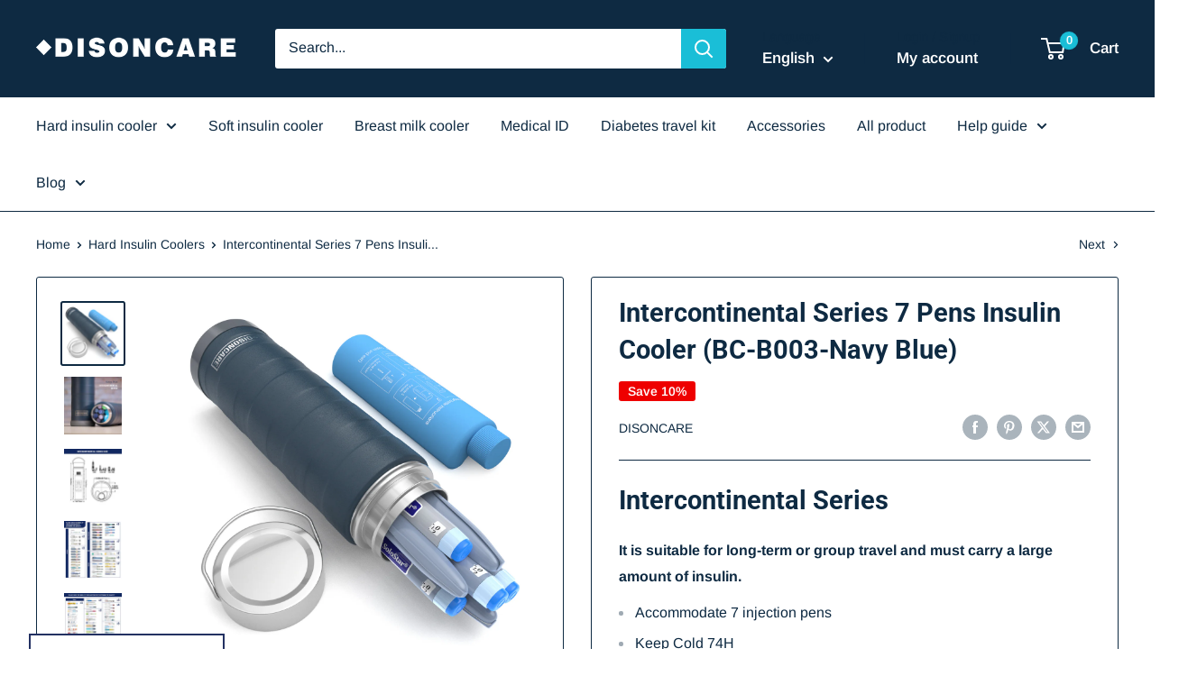

--- FILE ---
content_type: text/html; charset=utf-8
request_url: https://disoncare.com/collections/diabetes-cooler/products/74h-7-pens-large-insulin-medications-cooler-bc-b003-navy-blue
body_size: 40446
content:
<!doctype html>

<html class="no-js" lang="en">
  <head>
    <meta charset="utf-8">
    <meta name="viewport" content="width=device-width, initial-scale=1.0, height=device-height, minimum-scale=1.0, maximum-scale=1.0">
    <meta name="theme-color" content="#0e2a42">

    <title>Intercontinental Series 7 Pens Insulin Cooler (BC-B003-Navy Blue)</title><meta name="description" content="Introduction to DISONCARE Hard Insulin Coolers 18/8 FOOD GRADE STAINLESS STEEL, DOUBLE VACUUM All DISONCARE hard insulin coolers are made of solid 18/8 food-grade stainless steel on the outer and inner layers, with an air vacuum layer in the middle. The double-layer vacuum design can minimize heat conduction, convectio"><link rel="canonical" href="https://disoncare.com/products/74h-7-pens-large-insulin-medications-cooler-bc-b003-navy-blue"><link rel="shortcut icon" href="//disoncare.com/cdn/shop/files/4b71d91a90d2b954c7aeb6e877175fc2_96x96.png?v=1721374646" type="image/png"><link rel="preload" as="style" href="//disoncare.com/cdn/shop/t/39/assets/theme.css?v=145096456272456570681725266302">
    <link rel="preload" as="script" href="//disoncare.com/cdn/shop/t/39/assets/theme.js?v=44739629698048602511725266302">
    <link rel="preconnect" href="https://cdn.shopify.com">
    <link rel="preconnect" href="https://fonts.shopifycdn.com">
    <link rel="dns-prefetch" href="https://productreviews.shopifycdn.com">
    <link rel="dns-prefetch" href="https://ajax.googleapis.com">
    <link rel="dns-prefetch" href="https://maps.googleapis.com">
    <link rel="dns-prefetch" href="https://maps.gstatic.com">

    <meta property="og:type" content="product">
  <meta property="og:title" content="Intercontinental Series 7 Pens Insulin Cooler (BC-B003-Navy Blue)"><meta property="og:image" content="http://disoncare.com/cdn/shop/files/1_799bb0ad-4d8b-45c4-83a5-1ca8c1d968a3.jpg?v=1715914142">
    <meta property="og:image:secure_url" content="https://disoncare.com/cdn/shop/files/1_799bb0ad-4d8b-45c4-83a5-1ca8c1d968a3.jpg?v=1715914142">
    <meta property="og:image:width" content="2000">
    <meta property="og:image:height" content="2000"><meta property="product:price:amount" content="80.99">
  <meta property="product:price:currency" content="USD"><meta property="og:description" content="Introduction to DISONCARE Hard Insulin Coolers 18/8 FOOD GRADE STAINLESS STEEL, DOUBLE VACUUM All DISONCARE hard insulin coolers are made of solid 18/8 food-grade stainless steel on the outer and inner layers, with an air vacuum layer in the middle. The double-layer vacuum design can minimize heat conduction, convectio"><meta property="og:url" content="https://disoncare.com/products/74h-7-pens-large-insulin-medications-cooler-bc-b003-navy-blue">
<meta property="og:site_name" content="DISONCARE"><meta name="twitter:card" content="summary"><meta name="twitter:title" content="Intercontinental Series 7 Pens Insulin Cooler (BC-B003-Navy Blue)">
  <meta name="twitter:description" content="Introduction to DISONCARE Hard Insulin Coolers 18/8 FOOD GRADE STAINLESS STEEL, DOUBLE VACUUM All DISONCARE hard insulin coolers are made of solid 18/8 food-grade stainless steel on the outer and inner layers, with an air vacuum layer in the middle. The double-layer vacuum design can minimize heat conduction, convection and radiation, so that the impact of external temperature changes on the internal temperature is minimized. Whether it is hot summer or cold winter, the cooler can maintain a constant low temperature environment. The durability and good insulation performance of the hard insulin cooler can fully protect the safety of your medicines. HOW LONG DOES THE INSULIN COOLER KEEP COOL  All DISONCARE hard insulin coolers are equipped with blue gel bottles. Please put them in the freezer of the refrigerator for 6-10 hours before use. The blue gel bottle starts to">
  <meta name="twitter:image" content="https://disoncare.com/cdn/shop/files/1_799bb0ad-4d8b-45c4-83a5-1ca8c1d968a3_600x600_crop_center.jpg?v=1715914142">
    <link rel="preload" href="//disoncare.com/cdn/fonts/roboto/roboto_n7.f38007a10afbbde8976c4056bfe890710d51dec2.woff2" as="font" type="font/woff2" crossorigin><link rel="preload" href="//disoncare.com/cdn/fonts/arimo/arimo_n4.a7efb558ca22d2002248bbe6f302a98edee38e35.woff2" as="font" type="font/woff2" crossorigin><style>
  @font-face {
  font-family: Roboto;
  font-weight: 700;
  font-style: normal;
  font-display: swap;
  src: url("//disoncare.com/cdn/fonts/roboto/roboto_n7.f38007a10afbbde8976c4056bfe890710d51dec2.woff2") format("woff2"),
       url("//disoncare.com/cdn/fonts/roboto/roboto_n7.94bfdd3e80c7be00e128703d245c207769d763f9.woff") format("woff");
}

  @font-face {
  font-family: Arimo;
  font-weight: 400;
  font-style: normal;
  font-display: swap;
  src: url("//disoncare.com/cdn/fonts/arimo/arimo_n4.a7efb558ca22d2002248bbe6f302a98edee38e35.woff2") format("woff2"),
       url("//disoncare.com/cdn/fonts/arimo/arimo_n4.0da809f7d1d5ede2a73be7094ac00741efdb6387.woff") format("woff");
}

@font-face {
  font-family: Arimo;
  font-weight: 600;
  font-style: normal;
  font-display: swap;
  src: url("//disoncare.com/cdn/fonts/arimo/arimo_n6.9c18b0befd86597f319b7d7f925727d04c262b32.woff2") format("woff2"),
       url("//disoncare.com/cdn/fonts/arimo/arimo_n6.422bf6679b81a8bfb1b25d19299a53688390c2b9.woff") format("woff");
}

@font-face {
  font-family: Roboto;
  font-weight: 700;
  font-style: italic;
  font-display: swap;
  src: url("//disoncare.com/cdn/fonts/roboto/roboto_i7.7ccaf9410746f2c53340607c42c43f90a9005937.woff2") format("woff2"),
       url("//disoncare.com/cdn/fonts/roboto/roboto_i7.49ec21cdd7148292bffea74c62c0df6e93551516.woff") format("woff");
}


  @font-face {
  font-family: Arimo;
  font-weight: 700;
  font-style: normal;
  font-display: swap;
  src: url("//disoncare.com/cdn/fonts/arimo/arimo_n7.1d2d0638e6a1228d86beb0e10006e3280ccb2d04.woff2") format("woff2"),
       url("//disoncare.com/cdn/fonts/arimo/arimo_n7.f4b9139e8eac4a17b38b8707044c20f54c3be479.woff") format("woff");
}

  @font-face {
  font-family: Arimo;
  font-weight: 400;
  font-style: italic;
  font-display: swap;
  src: url("//disoncare.com/cdn/fonts/arimo/arimo_i4.438ddb21a1b98c7230698d70dc1a21df235701b2.woff2") format("woff2"),
       url("//disoncare.com/cdn/fonts/arimo/arimo_i4.0e1908a0dc1ec32fabb5a03a0c9ee2083f82e3d7.woff") format("woff");
}

  @font-face {
  font-family: Arimo;
  font-weight: 700;
  font-style: italic;
  font-display: swap;
  src: url("//disoncare.com/cdn/fonts/arimo/arimo_i7.b9f09537c29041ec8d51f8cdb7c9b8e4f1f82cb1.woff2") format("woff2"),
       url("//disoncare.com/cdn/fonts/arimo/arimo_i7.ec659fc855f754fd0b1bd052e606bba1058f73da.woff") format("woff");
}


  :root {
    --default-text-font-size : 15px;
    --base-text-font-size    : 16px;
    --heading-font-family    : Roboto, sans-serif;
    --heading-font-weight    : 700;
    --heading-font-style     : normal;
    --text-font-family       : Arimo, sans-serif;
    --text-font-weight       : 400;
    --text-font-style        : normal;
    --text-font-bolder-weight: 600;
    --text-link-decoration   : underline;

    --text-color               : #0e2a42;
    --text-color-rgb           : 14, 42, 66;
    --heading-color            : #0e2a42;
    --border-color             : #0e2a42;
    --border-color-rgb         : 14, 42, 66;
    --form-border-color        : #0a1d2d;
    --accent-color             : #0e2a42;
    --accent-color-rgb         : 14, 42, 66;
    --link-color               : #265174;
    --link-color-hover         : #13293a;
    --background               : #ffffff;
    --secondary-background     : #ffffff;
    --secondary-background-rgb : 255, 255, 255;
    --accent-background        : rgba(14, 42, 66, 0.08);

    --input-background: #ffffff;

    --error-color       : #ff0000;
    --error-background  : rgba(255, 0, 0, 0.07);
    --success-color     : #00aa00;
    --success-background: rgba(0, 170, 0, 0.11);

    --primary-button-background      : #265174;
    --primary-button-background-rgb  : 38, 81, 116;
    --primary-button-text-color      : #ffffff;
    --secondary-button-background    : #ffbd00;
    --secondary-button-background-rgb: 255, 189, 0;
    --secondary-button-text-color    : #0e2a42;

    --header-background      : #0e2a42;
    --header-text-color      : #ffffff;
    --header-light-text-color: #0e2a42;
    --header-border-color    : rgba(14, 42, 66, 0.3);
    --header-accent-color    : #1abed7;

    --footer-background-color:    #0e2a42;
    --footer-heading-text-color:  #ffffff;
    --footer-body-text-color:     #ffffff;
    --footer-body-text-color-rgb: 255, 255, 255;
    --footer-accent-color:        #1abed7;
    --footer-accent-color-rgb:    26, 190, 215;
    --footer-border:              none;
    
    --flickity-arrow-color: #000000;--product-on-sale-accent           : #ee0000;
    --product-on-sale-accent-rgb       : 238, 0, 0;
    --product-on-sale-color            : #ffffff;
    --product-in-stock-color           : #008a00;
    --product-low-stock-color          : #ee0000;
    --product-sold-out-color           : #8a9297;
    --product-custom-label-1-background: #008a00;
    --product-custom-label-1-color     : #ffffff;
    --product-custom-label-2-background: #00a500;
    --product-custom-label-2-color     : #ffffff;
    --product-review-star-color        : #ffbd00;

    --mobile-container-gutter : 20px;
    --desktop-container-gutter: 40px;

    /* Shopify related variables */
    --payment-terms-background-color: #ffffff;
  }
</style>

<script>
  // IE11 does not have support for CSS variables, so we have to polyfill them
  if (!(((window || {}).CSS || {}).supports && window.CSS.supports('(--a: 0)'))) {
    const script = document.createElement('script');
    script.type = 'text/javascript';
    script.src = 'https://cdn.jsdelivr.net/npm/css-vars-ponyfill@2';
    script.onload = function() {
      cssVars({});
    };

    document.getElementsByTagName('head')[0].appendChild(script);
  }
</script>


    <script>window.performance && window.performance.mark && window.performance.mark('shopify.content_for_header.start');</script><meta name="google-site-verification" content="acS2U0gRTb4vj5qLoNZIrzyeEOGfjAcw7Z8kq1FQ8oc">
<meta name="google-site-verification" content="_-FKOEXZw4KVWTGSv5ZxZCBqljrj9dLRW80W7tQPYo4">
<meta name="google-site-verification" content="onqsjLPD365TPjef_4kG9tgZqIkgbO-GBGp_Xa1luDk">
<meta id="shopify-digital-wallet" name="shopify-digital-wallet" content="/5145985058/digital_wallets/dialog">
<meta name="shopify-checkout-api-token" content="7c0032c3ea68792d3fdb851a6e06a657">
<meta id="in-context-paypal-metadata" data-shop-id="5145985058" data-venmo-supported="false" data-environment="production" data-locale="en_US" data-paypal-v4="true" data-currency="USD">
<link rel="alternate" hreflang="x-default" href="https://disoncare.com/products/74h-7-pens-large-insulin-medications-cooler-bc-b003-navy-blue">
<link rel="alternate" hreflang="en" href="https://disoncare.com/products/74h-7-pens-large-insulin-medications-cooler-bc-b003-navy-blue">
<link rel="alternate" hreflang="de" href="https://disoncare.com/de/products/74h-7-pens-large-insulin-medications-cooler-bc-b003-navy-blue">
<link rel="alternate" hreflang="tr" href="https://disoncare.com/tr/products/74h-7-pens-large-insulin-medications-cooler-bc-b003-navy-blue">
<link rel="alternate" hreflang="da" href="https://disoncare.com/da/products/74h-7-pens-large-insulin-medications-cooler-bc-b003-navy-blue">
<link rel="alternate" hreflang="it" href="https://disoncare.com/it/products/74h-7-pens-large-insulin-medications-cooler-bc-b003-navy-blue">
<link rel="alternate" hreflang="fr" href="https://disoncare.com/fr/products/74h-7-pens-large-insulin-medications-cooler-bc-b003-navy-blue">
<link rel="alternate" hreflang="ja" href="https://disoncare.com/ja/products/74h-7-pens-large-insulin-medications-cooler-bc-b003-navy-blue">
<link rel="alternate" hreflang="pl" href="https://disoncare.com/pl/products/74h-7-pens-large-insulin-medications-cooler-bc-b003-navy-blue">
<link rel="alternate" hreflang="th" href="https://disoncare.com/th/products/74h-7-pens-large-insulin-medications-cooler-bc-b003-navy-blue">
<link rel="alternate" hreflang="nl" href="https://disoncare.com/nl/products/74h-7-pens-large-insulin-medications-cooler-bc-b003-navy-blue">
<link rel="alternate" hreflang="es" href="https://disoncare.com/es/products/74h-7-pens-large-insulin-medications-cooler-bc-b003-navy-blue">
<link rel="alternate" type="application/json+oembed" href="https://disoncare.com/products/74h-7-pens-large-insulin-medications-cooler-bc-b003-navy-blue.oembed">
<script async="async" src="/checkouts/internal/preloads.js?locale=en-US"></script>
<script id="shopify-features" type="application/json">{"accessToken":"7c0032c3ea68792d3fdb851a6e06a657","betas":["rich-media-storefront-analytics"],"domain":"disoncare.com","predictiveSearch":true,"shopId":5145985058,"locale":"en"}</script>
<script>var Shopify = Shopify || {};
Shopify.shop = "disoncare.myshopify.com";
Shopify.locale = "en";
Shopify.currency = {"active":"USD","rate":"1.0"};
Shopify.country = "US";
Shopify.theme = {"name":"更新测试第二版","id":138026516661,"schema_name":"Warehouse","schema_version":"5.2.0","theme_store_id":871,"role":"main"};
Shopify.theme.handle = "null";
Shopify.theme.style = {"id":null,"handle":null};
Shopify.cdnHost = "disoncare.com/cdn";
Shopify.routes = Shopify.routes || {};
Shopify.routes.root = "/";</script>
<script type="module">!function(o){(o.Shopify=o.Shopify||{}).modules=!0}(window);</script>
<script>!function(o){function n(){var o=[];function n(){o.push(Array.prototype.slice.apply(arguments))}return n.q=o,n}var t=o.Shopify=o.Shopify||{};t.loadFeatures=n(),t.autoloadFeatures=n()}(window);</script>
<script id="shop-js-analytics" type="application/json">{"pageType":"product"}</script>
<script defer="defer" async type="module" src="//disoncare.com/cdn/shopifycloud/shop-js/modules/v2/client.init-shop-cart-sync_C5BV16lS.en.esm.js"></script>
<script defer="defer" async type="module" src="//disoncare.com/cdn/shopifycloud/shop-js/modules/v2/chunk.common_CygWptCX.esm.js"></script>
<script type="module">
  await import("//disoncare.com/cdn/shopifycloud/shop-js/modules/v2/client.init-shop-cart-sync_C5BV16lS.en.esm.js");
await import("//disoncare.com/cdn/shopifycloud/shop-js/modules/v2/chunk.common_CygWptCX.esm.js");

  window.Shopify.SignInWithShop?.initShopCartSync?.({"fedCMEnabled":true,"windoidEnabled":true});

</script>
<script>(function() {
  var isLoaded = false;
  function asyncLoad() {
    if (isLoaded) return;
    isLoaded = true;
    var urls = ["\/\/cdn.ywxi.net\/js\/partner-shopify.js?shop=disoncare.myshopify.com","\/\/cdn.ywxi.net\/js\/partner-shopify.js?shop=disoncare.myshopify.com","https:\/\/cdn1.stamped.io\/files\/widget.min.js?shop=disoncare.myshopify.com","https:\/\/static.affiliatly.com\/shopify\/v3\/shopify.js?affiliatly_code=AF-1054254\u0026s=2\u0026shop=disoncare.myshopify.com","https:\/\/omnisnippet1.com\/platforms\/shopify.js?source=scriptTag\u0026v=2025-05-15T12\u0026shop=disoncare.myshopify.com","https:\/\/cd.bestfreecdn.com\/storage\/js\/kaktusc_kaktus_in_cart-5145985058.js?ver=36\u0026shop=disoncare.myshopify.com","\/\/cdn.shopify.com\/proxy\/feee9795a273310b2ffa1e6d824c91da2f072b7afa308f6201daf8d5deedf085\/api.goaffpro.com\/loader.js?shop=disoncare.myshopify.com\u0026sp-cache-control=cHVibGljLCBtYXgtYWdlPTkwMA"];
    for (var i = 0; i < urls.length; i++) {
      var s = document.createElement('script');
      s.type = 'text/javascript';
      s.async = true;
      s.src = urls[i];
      var x = document.getElementsByTagName('script')[0];
      x.parentNode.insertBefore(s, x);
    }
  };
  if(window.attachEvent) {
    window.attachEvent('onload', asyncLoad);
  } else {
    window.addEventListener('load', asyncLoad, false);
  }
})();</script>
<script id="__st">var __st={"a":5145985058,"offset":28800,"reqid":"965a586f-1bcc-4d1c-a303-88a9b189d7ab-1768710450","pageurl":"disoncare.com\/collections\/diabetes-cooler\/products\/74h-7-pens-large-insulin-medications-cooler-bc-b003-navy-blue","u":"dc9e2fd751d6","p":"product","rtyp":"product","rid":7854012891317};</script>
<script>window.ShopifyPaypalV4VisibilityTracking = true;</script>
<script id="captcha-bootstrap">!function(){'use strict';const t='contact',e='account',n='new_comment',o=[[t,t],['blogs',n],['comments',n],[t,'customer']],c=[[e,'customer_login'],[e,'guest_login'],[e,'recover_customer_password'],[e,'create_customer']],r=t=>t.map((([t,e])=>`form[action*='/${t}']:not([data-nocaptcha='true']) input[name='form_type'][value='${e}']`)).join(','),a=t=>()=>t?[...document.querySelectorAll(t)].map((t=>t.form)):[];function s(){const t=[...o],e=r(t);return a(e)}const i='password',u='form_key',d=['recaptcha-v3-token','g-recaptcha-response','h-captcha-response',i],f=()=>{try{return window.sessionStorage}catch{return}},m='__shopify_v',_=t=>t.elements[u];function p(t,e,n=!1){try{const o=window.sessionStorage,c=JSON.parse(o.getItem(e)),{data:r}=function(t){const{data:e,action:n}=t;return t[m]||n?{data:e,action:n}:{data:t,action:n}}(c);for(const[e,n]of Object.entries(r))t.elements[e]&&(t.elements[e].value=n);n&&o.removeItem(e)}catch(o){console.error('form repopulation failed',{error:o})}}const l='form_type',E='cptcha';function T(t){t.dataset[E]=!0}const w=window,h=w.document,L='Shopify',v='ce_forms',y='captcha';let A=!1;((t,e)=>{const n=(g='f06e6c50-85a8-45c8-87d0-21a2b65856fe',I='https://cdn.shopify.com/shopifycloud/storefront-forms-hcaptcha/ce_storefront_forms_captcha_hcaptcha.v1.5.2.iife.js',D={infoText:'Protected by hCaptcha',privacyText:'Privacy',termsText:'Terms'},(t,e,n)=>{const o=w[L][v],c=o.bindForm;if(c)return c(t,g,e,D).then(n);var r;o.q.push([[t,g,e,D],n]),r=I,A||(h.body.append(Object.assign(h.createElement('script'),{id:'captcha-provider',async:!0,src:r})),A=!0)});var g,I,D;w[L]=w[L]||{},w[L][v]=w[L][v]||{},w[L][v].q=[],w[L][y]=w[L][y]||{},w[L][y].protect=function(t,e){n(t,void 0,e),T(t)},Object.freeze(w[L][y]),function(t,e,n,w,h,L){const[v,y,A,g]=function(t,e,n){const i=e?o:[],u=t?c:[],d=[...i,...u],f=r(d),m=r(i),_=r(d.filter((([t,e])=>n.includes(e))));return[a(f),a(m),a(_),s()]}(w,h,L),I=t=>{const e=t.target;return e instanceof HTMLFormElement?e:e&&e.form},D=t=>v().includes(t);t.addEventListener('submit',(t=>{const e=I(t);if(!e)return;const n=D(e)&&!e.dataset.hcaptchaBound&&!e.dataset.recaptchaBound,o=_(e),c=g().includes(e)&&(!o||!o.value);(n||c)&&t.preventDefault(),c&&!n&&(function(t){try{if(!f())return;!function(t){const e=f();if(!e)return;const n=_(t);if(!n)return;const o=n.value;o&&e.removeItem(o)}(t);const e=Array.from(Array(32),(()=>Math.random().toString(36)[2])).join('');!function(t,e){_(t)||t.append(Object.assign(document.createElement('input'),{type:'hidden',name:u})),t.elements[u].value=e}(t,e),function(t,e){const n=f();if(!n)return;const o=[...t.querySelectorAll(`input[type='${i}']`)].map((({name:t})=>t)),c=[...d,...o],r={};for(const[a,s]of new FormData(t).entries())c.includes(a)||(r[a]=s);n.setItem(e,JSON.stringify({[m]:1,action:t.action,data:r}))}(t,e)}catch(e){console.error('failed to persist form',e)}}(e),e.submit())}));const S=(t,e)=>{t&&!t.dataset[E]&&(n(t,e.some((e=>e===t))),T(t))};for(const o of['focusin','change'])t.addEventListener(o,(t=>{const e=I(t);D(e)&&S(e,y())}));const B=e.get('form_key'),M=e.get(l),P=B&&M;t.addEventListener('DOMContentLoaded',(()=>{const t=y();if(P)for(const e of t)e.elements[l].value===M&&p(e,B);[...new Set([...A(),...v().filter((t=>'true'===t.dataset.shopifyCaptcha))])].forEach((e=>S(e,t)))}))}(h,new URLSearchParams(w.location.search),n,t,e,['guest_login'])})(!0,!0)}();</script>
<script integrity="sha256-4kQ18oKyAcykRKYeNunJcIwy7WH5gtpwJnB7kiuLZ1E=" data-source-attribution="shopify.loadfeatures" defer="defer" src="//disoncare.com/cdn/shopifycloud/storefront/assets/storefront/load_feature-a0a9edcb.js" crossorigin="anonymous"></script>
<script data-source-attribution="shopify.dynamic_checkout.dynamic.init">var Shopify=Shopify||{};Shopify.PaymentButton=Shopify.PaymentButton||{isStorefrontPortableWallets:!0,init:function(){window.Shopify.PaymentButton.init=function(){};var t=document.createElement("script");t.src="https://disoncare.com/cdn/shopifycloud/portable-wallets/latest/portable-wallets.en.js",t.type="module",document.head.appendChild(t)}};
</script>
<script data-source-attribution="shopify.dynamic_checkout.buyer_consent">
  function portableWalletsHideBuyerConsent(e){var t=document.getElementById("shopify-buyer-consent"),n=document.getElementById("shopify-subscription-policy-button");t&&n&&(t.classList.add("hidden"),t.setAttribute("aria-hidden","true"),n.removeEventListener("click",e))}function portableWalletsShowBuyerConsent(e){var t=document.getElementById("shopify-buyer-consent"),n=document.getElementById("shopify-subscription-policy-button");t&&n&&(t.classList.remove("hidden"),t.removeAttribute("aria-hidden"),n.addEventListener("click",e))}window.Shopify?.PaymentButton&&(window.Shopify.PaymentButton.hideBuyerConsent=portableWalletsHideBuyerConsent,window.Shopify.PaymentButton.showBuyerConsent=portableWalletsShowBuyerConsent);
</script>
<script>
  function portableWalletsCleanup(e){e&&e.src&&console.error("Failed to load portable wallets script "+e.src);var t=document.querySelectorAll("shopify-accelerated-checkout .shopify-payment-button__skeleton, shopify-accelerated-checkout-cart .wallet-cart-button__skeleton"),e=document.getElementById("shopify-buyer-consent");for(let e=0;e<t.length;e++)t[e].remove();e&&e.remove()}function portableWalletsNotLoadedAsModule(e){e instanceof ErrorEvent&&"string"==typeof e.message&&e.message.includes("import.meta")&&"string"==typeof e.filename&&e.filename.includes("portable-wallets")&&(window.removeEventListener("error",portableWalletsNotLoadedAsModule),window.Shopify.PaymentButton.failedToLoad=e,"loading"===document.readyState?document.addEventListener("DOMContentLoaded",window.Shopify.PaymentButton.init):window.Shopify.PaymentButton.init())}window.addEventListener("error",portableWalletsNotLoadedAsModule);
</script>

<script type="module" src="https://disoncare.com/cdn/shopifycloud/portable-wallets/latest/portable-wallets.en.js" onError="portableWalletsCleanup(this)" crossorigin="anonymous"></script>
<script nomodule>
  document.addEventListener("DOMContentLoaded", portableWalletsCleanup);
</script>

<link id="shopify-accelerated-checkout-styles" rel="stylesheet" media="screen" href="https://disoncare.com/cdn/shopifycloud/portable-wallets/latest/accelerated-checkout-backwards-compat.css" crossorigin="anonymous">
<style id="shopify-accelerated-checkout-cart">
        #shopify-buyer-consent {
  margin-top: 1em;
  display: inline-block;
  width: 100%;
}

#shopify-buyer-consent.hidden {
  display: none;
}

#shopify-subscription-policy-button {
  background: none;
  border: none;
  padding: 0;
  text-decoration: underline;
  font-size: inherit;
  cursor: pointer;
}

#shopify-subscription-policy-button::before {
  box-shadow: none;
}

      </style>

<script>window.performance && window.performance.mark && window.performance.mark('shopify.content_for_header.end');</script>

    <link rel="stylesheet" href="//disoncare.com/cdn/shop/t/39/assets/theme.css?v=145096456272456570681725266302">

    <script type="application/ld+json">{"@context":"http:\/\/schema.org\/","@id":"\/products\/74h-7-pens-large-insulin-medications-cooler-bc-b003-navy-blue#product","@type":"Product","brand":{"@type":"Brand","name":"disoncare"},"category":"Ice Packs","description":"\nIntroduction to DISONCARE Hard Insulin Coolers\n\n\n\n18\/8 FOOD GRADE STAINLESS STEEL, DOUBLE VACUUM\n\n\nAll DISONCARE hard insulin coolers are made of solid 18\/8 food-grade stainless steel on the outer and inner layers, with an air vacuum layer in the middle. The double-layer vacuum design can minimize heat conduction, convection and radiation, so that the impact of external temperature changes on the internal temperature is minimized. Whether it is hot summer or cold winter, the cooler can maintain a constant low temperature environment. The durability and good insulation performance of the hard insulin cooler can fully protect the safety of your medicines.\n\n\nHOW LONG DOES THE INSULIN COOLER KEEP COOL\n\n\n\n All DISONCARE hard insulin coolers are equipped with blue gel bottles. Please put them in the freezer of the refrigerator for 6-10 hours before use. The blue gel bottle starts to freeze at 2 degrees Celsius to store cold energy. After taking the blue gel bottle out of the refrigerator and putting it into the cooler, the gel bottle will slowly release the cold energy. In conjunction with the vacuum cooler, it can maintain cooling time for up to 48 hours. If a white emergency bottle is used, the cooling time can reach 60 hours.\nTaking the outdoor temperature of 35 degrees Celsius as an example:\nThe internal temperature of the cooler is 2°C-8°C\/ 35.6 ℉-46.4℉, which can be maintained for 24 hours.\nThe internal temperature of the cooler is 2°C-25°C \/ 35.6 ℉-77℉and can be maintained for 48 hours.\n\n\nINSULIN COOLER MODEL GUIDE\n\n\n\nAll DISONCARE hard insulin coolers are divided into models according to the number of injection pens that can be accommodated. There are three model series: Intercontinental, Odyssey, and Holiday.The white emergency bottle can be filled with ice water for temporary use in an emergency. Depending on the actual temperature of the ice water, the internal temperature will be maintained for about 12 hours.\nThe Intercontinental series can accommodate 5-7 injection pens, with large internal capacity, slender appearance design, and equipped with a handle ring, which is easy to carry. It is suitable for long-term travel or group travel, and needs to carry a large amount of insulin.\nThe Odyssey series can accommodate 2-3 injection pens, with a golden size, coordinated proportions, and easy to hold in one hand. It is suitable for travel or outdoor activities within 2 days to 15 days. (The Odyssey series also has a digital temperature display model to choose from).\nThe Holiday series can accommodate 1 injection pen, and the appearance is extremely delicate and compact, suitable for single-day travel and long-term commuting or people with unstable working environment temperature.\n\n\nHOW TO CHOOSE THE RIGHT INSULIN COOLER (CAPACITY) FOR YOUR INJECTION PEN\n\n\n\nAll DISONCARE hard insulin coolers are compatible with insulin injection pens of various brands and sizes. We have helped you check some common brands and their injection pen sizes so that you can confirm the compatibility of the cooler, or you can refer to our calculated capacity chart to buy the right cooler:\n1. Novo Nordisk:\n• **NovoRapid** injection pen: diameter about 1.5 cm, length about 16 cm\n• **NovoLog** injection pen: diameter about 1.5 cm, length about 16 cm\n• Tresiba injection pen: diameter about 1.5 cm, length about 16 cm\n2. Eli Lilly:\n• Humalog injection pen: diameter about 1.5 cm, length about 16 cm\n• Humulin injection pen: diameter about 1.5 cm, length about 16 cm\n• Basaglar injection pen: diameter about 1.5 cm, length about 16 cm\n3. Sanofi:\n• Apidra injection pen: diameter about 1.5 cm, length about 16 cm\n• Lantus injection pen: diameter about 1.5 cm, length about 16 cm\n• Toujeo injection pen: diameter about 1.5 cm, length about 16 cm\n4. Biocon:\n• Basalog injection pen: diameter about 1.5 cm, length about 16 cm\n5. Novo Nordisk:\n• Levemir injection pen: diameter about 1.5 cm, length about 16 cm\nBefore purchasing a cooler, always check the product specifications to ensure it is compatible with your specific brand and model.\n\n\nUSE A THERMOMETER TO CHECK THE INTERNAL TEMPERATURE OF YOUR INSULIN COOLER\n\n\nMost models of DISONCARE hard insulin coolers are equipped with a glass red water thermometer and a digital display thermometer. You can check whether the internal temperature of the cooler is within the safe range at any time when you are traveling or outdoors, and enjoy your trip more safely. In the event of an emergency (flight cancellation or long stay outdoors), you can take emergency measures in advance based on the real-time temperature to ensure the safety of the medicine.\n\n\nQR CODE TO PREVENT LOSS\n\n\n\nAll DISONCARE hard insulin coolers are equipped with a unique identification QR code, which can prevent loss and emergency help. The QR code also contains the user's contact information and emergency contact information. If the insulin cooler is lost during travel or outdoor activities, scanning the QR code can contact the legal owner of the cooler. If you need help in an emergency, you can quickly contact the emergency contact to provide necessary help. This method can significantly increase the chances of recovering lost items and reduce the user's economic losses and inconvenience.\nYou can choose to allow or prohibit viewing contact information to effectively protect privacy.\n\n\nTSA APPROVAL AND PREPARATION\n\n\n\nAll DISONCARE hard insulin coolers can pass TSA (Transportation Security Administration) security checks. You can follow these steps:\n• Keep the blue gel bottle frozen and place the insulin and cooler in an easily accessible place so that you can quickly show it at the security checkpoint.\n• Prepare a doctor's prescription or medical certificate stating that you need to bring insulin and coolers.\n• Pack all medications and coolers together and make sure they are clearly marked.\n• When going through security, proactively inform TSA personnel that you are carrying insulin and coolers and that these liquids are for medical purposes.\n• Carry insulin and coolers with you, not in checked luggage, to prevent temperature changes from affecting the effectiveness of the medication.\n","image":"https:\/\/disoncare.com\/cdn\/shop\/files\/1_799bb0ad-4d8b-45c4-83a5-1ca8c1d968a3.jpg?v=1715914142\u0026width=1920","name":"Intercontinental Series 7 Pens Insulin Cooler (BC-B003-Navy Blue)","offers":{"@id":"\/products\/74h-7-pens-large-insulin-medications-cooler-bc-b003-navy-blue?variant=44431698919605#offer","@type":"Offer","availability":"http:\/\/schema.org\/InStock","price":"80.99","priceCurrency":"USD","url":"https:\/\/disoncare.com\/products\/74h-7-pens-large-insulin-medications-cooler-bc-b003-navy-blue?variant=44431698919605"},"sku":"D-B003 NAVY BLUE","url":"https:\/\/disoncare.com\/products\/74h-7-pens-large-insulin-medications-cooler-bc-b003-navy-blue"}</script><script type="application/ld+json">
  {
    "@context": "https://schema.org",
    "@type": "BreadcrumbList",
    "itemListElement": [{
        "@type": "ListItem",
        "position": 1,
        "name": "Home",
        "item": "https://disoncare.com"
      },{
            "@type": "ListItem",
            "position": 2,
            "name": "Hard Insulin Coolers",
            "item": "https://disoncare.com/collections/diabetes-cooler"
          }, {
            "@type": "ListItem",
            "position": 3,
            "name": "Intercontinental Series 7 Pens Insulin Cooler (BC-B003-Navy Blue)",
            "item": "https://disoncare.com/products/74h-7-pens-large-insulin-medications-cooler-bc-b003-navy-blue"
          }]
  }
</script>

    <script>
      // This allows to expose several variables to the global scope, to be used in scripts
      window.theme = {
        pageType: "product",
        cartCount: 0,
        moneyFormat: "${{amount}}",
        moneyWithCurrencyFormat: "${{amount}} USD",
        currencyCodeEnabled: true,
        showDiscount: true,
        discountMode: "percentage",
        cartType: "drawer"
      };

      window.routes = {
        rootUrl: "\/",
        rootUrlWithoutSlash: '',
        cartUrl: "\/cart",
        cartAddUrl: "\/cart\/add",
        cartChangeUrl: "\/cart\/change",
        searchUrl: "\/search",
        productRecommendationsUrl: "\/recommendations\/products"
      };

      window.languages = {
        productRegularPrice: "Regular price",
        productSalePrice: "Sale price",
        collectionOnSaleLabel: "Save {{savings}}",
        productFormUnavailable: "Unavailable",
        productFormAddToCart: "Add to cart",
        productFormPreOrder: "Pre-order",
        productFormSoldOut: "Sold out",
        productAdded: "Product has been added to your cart",
        productAddedShort: "Added!",
        shippingEstimatorNoResults: "No shipping could be found for your address.",
        shippingEstimatorOneResult: "There is one shipping rate for your address:",
        shippingEstimatorMultipleResults: "There are {{count}} shipping rates for your address:",
        shippingEstimatorErrors: "There are some errors:"
      };

      document.documentElement.className = document.documentElement.className.replace('no-js', 'js');
    </script><script src="//disoncare.com/cdn/shop/t/39/assets/theme.js?v=44739629698048602511725266302" defer></script>
    <script src="//disoncare.com/cdn/shop/t/39/assets/custom.js?v=102476495355921946141725266302" defer></script><script>
        (function () {
          window.onpageshow = function() {
            // We force re-freshing the cart content onpageshow, as most browsers will serve a cache copy when hitting the
            // back button, which cause staled data
            document.documentElement.dispatchEvent(new CustomEvent('cart:refresh', {
              bubbles: true,
              detail: {scrollToTop: false}
            }));
          };
        })();
      </script><link href="https://monorail-edge.shopifysvc.com" rel="dns-prefetch">
<script>(function(){if ("sendBeacon" in navigator && "performance" in window) {try {var session_token_from_headers = performance.getEntriesByType('navigation')[0].serverTiming.find(x => x.name == '_s').description;} catch {var session_token_from_headers = undefined;}var session_cookie_matches = document.cookie.match(/_shopify_s=([^;]*)/);var session_token_from_cookie = session_cookie_matches && session_cookie_matches.length === 2 ? session_cookie_matches[1] : "";var session_token = session_token_from_headers || session_token_from_cookie || "";function handle_abandonment_event(e) {var entries = performance.getEntries().filter(function(entry) {return /monorail-edge.shopifysvc.com/.test(entry.name);});if (!window.abandonment_tracked && entries.length === 0) {window.abandonment_tracked = true;var currentMs = Date.now();var navigation_start = performance.timing.navigationStart;var payload = {shop_id: 5145985058,url: window.location.href,navigation_start,duration: currentMs - navigation_start,session_token,page_type: "product"};window.navigator.sendBeacon("https://monorail-edge.shopifysvc.com/v1/produce", JSON.stringify({schema_id: "online_store_buyer_site_abandonment/1.1",payload: payload,metadata: {event_created_at_ms: currentMs,event_sent_at_ms: currentMs}}));}}window.addEventListener('pagehide', handle_abandonment_event);}}());</script>
<script id="web-pixels-manager-setup">(function e(e,d,r,n,o){if(void 0===o&&(o={}),!Boolean(null===(a=null===(i=window.Shopify)||void 0===i?void 0:i.analytics)||void 0===a?void 0:a.replayQueue)){var i,a;window.Shopify=window.Shopify||{};var t=window.Shopify;t.analytics=t.analytics||{};var s=t.analytics;s.replayQueue=[],s.publish=function(e,d,r){return s.replayQueue.push([e,d,r]),!0};try{self.performance.mark("wpm:start")}catch(e){}var l=function(){var e={modern:/Edge?\/(1{2}[4-9]|1[2-9]\d|[2-9]\d{2}|\d{4,})\.\d+(\.\d+|)|Firefox\/(1{2}[4-9]|1[2-9]\d|[2-9]\d{2}|\d{4,})\.\d+(\.\d+|)|Chrom(ium|e)\/(9{2}|\d{3,})\.\d+(\.\d+|)|(Maci|X1{2}).+ Version\/(15\.\d+|(1[6-9]|[2-9]\d|\d{3,})\.\d+)([,.]\d+|)( \(\w+\)|)( Mobile\/\w+|) Safari\/|Chrome.+OPR\/(9{2}|\d{3,})\.\d+\.\d+|(CPU[ +]OS|iPhone[ +]OS|CPU[ +]iPhone|CPU IPhone OS|CPU iPad OS)[ +]+(15[._]\d+|(1[6-9]|[2-9]\d|\d{3,})[._]\d+)([._]\d+|)|Android:?[ /-](13[3-9]|1[4-9]\d|[2-9]\d{2}|\d{4,})(\.\d+|)(\.\d+|)|Android.+Firefox\/(13[5-9]|1[4-9]\d|[2-9]\d{2}|\d{4,})\.\d+(\.\d+|)|Android.+Chrom(ium|e)\/(13[3-9]|1[4-9]\d|[2-9]\d{2}|\d{4,})\.\d+(\.\d+|)|SamsungBrowser\/([2-9]\d|\d{3,})\.\d+/,legacy:/Edge?\/(1[6-9]|[2-9]\d|\d{3,})\.\d+(\.\d+|)|Firefox\/(5[4-9]|[6-9]\d|\d{3,})\.\d+(\.\d+|)|Chrom(ium|e)\/(5[1-9]|[6-9]\d|\d{3,})\.\d+(\.\d+|)([\d.]+$|.*Safari\/(?![\d.]+ Edge\/[\d.]+$))|(Maci|X1{2}).+ Version\/(10\.\d+|(1[1-9]|[2-9]\d|\d{3,})\.\d+)([,.]\d+|)( \(\w+\)|)( Mobile\/\w+|) Safari\/|Chrome.+OPR\/(3[89]|[4-9]\d|\d{3,})\.\d+\.\d+|(CPU[ +]OS|iPhone[ +]OS|CPU[ +]iPhone|CPU IPhone OS|CPU iPad OS)[ +]+(10[._]\d+|(1[1-9]|[2-9]\d|\d{3,})[._]\d+)([._]\d+|)|Android:?[ /-](13[3-9]|1[4-9]\d|[2-9]\d{2}|\d{4,})(\.\d+|)(\.\d+|)|Mobile Safari.+OPR\/([89]\d|\d{3,})\.\d+\.\d+|Android.+Firefox\/(13[5-9]|1[4-9]\d|[2-9]\d{2}|\d{4,})\.\d+(\.\d+|)|Android.+Chrom(ium|e)\/(13[3-9]|1[4-9]\d|[2-9]\d{2}|\d{4,})\.\d+(\.\d+|)|Android.+(UC? ?Browser|UCWEB|U3)[ /]?(15\.([5-9]|\d{2,})|(1[6-9]|[2-9]\d|\d{3,})\.\d+)\.\d+|SamsungBrowser\/(5\.\d+|([6-9]|\d{2,})\.\d+)|Android.+MQ{2}Browser\/(14(\.(9|\d{2,})|)|(1[5-9]|[2-9]\d|\d{3,})(\.\d+|))(\.\d+|)|K[Aa][Ii]OS\/(3\.\d+|([4-9]|\d{2,})\.\d+)(\.\d+|)/},d=e.modern,r=e.legacy,n=navigator.userAgent;return n.match(d)?"modern":n.match(r)?"legacy":"unknown"}(),u="modern"===l?"modern":"legacy",c=(null!=n?n:{modern:"",legacy:""})[u],f=function(e){return[e.baseUrl,"/wpm","/b",e.hashVersion,"modern"===e.buildTarget?"m":"l",".js"].join("")}({baseUrl:d,hashVersion:r,buildTarget:u}),m=function(e){var d=e.version,r=e.bundleTarget,n=e.surface,o=e.pageUrl,i=e.monorailEndpoint;return{emit:function(e){var a=e.status,t=e.errorMsg,s=(new Date).getTime(),l=JSON.stringify({metadata:{event_sent_at_ms:s},events:[{schema_id:"web_pixels_manager_load/3.1",payload:{version:d,bundle_target:r,page_url:o,status:a,surface:n,error_msg:t},metadata:{event_created_at_ms:s}}]});if(!i)return console&&console.warn&&console.warn("[Web Pixels Manager] No Monorail endpoint provided, skipping logging."),!1;try{return self.navigator.sendBeacon.bind(self.navigator)(i,l)}catch(e){}var u=new XMLHttpRequest;try{return u.open("POST",i,!0),u.setRequestHeader("Content-Type","text/plain"),u.send(l),!0}catch(e){return console&&console.warn&&console.warn("[Web Pixels Manager] Got an unhandled error while logging to Monorail."),!1}}}}({version:r,bundleTarget:l,surface:e.surface,pageUrl:self.location.href,monorailEndpoint:e.monorailEndpoint});try{o.browserTarget=l,function(e){var d=e.src,r=e.async,n=void 0===r||r,o=e.onload,i=e.onerror,a=e.sri,t=e.scriptDataAttributes,s=void 0===t?{}:t,l=document.createElement("script"),u=document.querySelector("head"),c=document.querySelector("body");if(l.async=n,l.src=d,a&&(l.integrity=a,l.crossOrigin="anonymous"),s)for(var f in s)if(Object.prototype.hasOwnProperty.call(s,f))try{l.dataset[f]=s[f]}catch(e){}if(o&&l.addEventListener("load",o),i&&l.addEventListener("error",i),u)u.appendChild(l);else{if(!c)throw new Error("Did not find a head or body element to append the script");c.appendChild(l)}}({src:f,async:!0,onload:function(){if(!function(){var e,d;return Boolean(null===(d=null===(e=window.Shopify)||void 0===e?void 0:e.analytics)||void 0===d?void 0:d.initialized)}()){var d=window.webPixelsManager.init(e)||void 0;if(d){var r=window.Shopify.analytics;r.replayQueue.forEach((function(e){var r=e[0],n=e[1],o=e[2];d.publishCustomEvent(r,n,o)})),r.replayQueue=[],r.publish=d.publishCustomEvent,r.visitor=d.visitor,r.initialized=!0}}},onerror:function(){return m.emit({status:"failed",errorMsg:"".concat(f," has failed to load")})},sri:function(e){var d=/^sha384-[A-Za-z0-9+/=]+$/;return"string"==typeof e&&d.test(e)}(c)?c:"",scriptDataAttributes:o}),m.emit({status:"loading"})}catch(e){m.emit({status:"failed",errorMsg:(null==e?void 0:e.message)||"Unknown error"})}}})({shopId: 5145985058,storefrontBaseUrl: "https://disoncare.com",extensionsBaseUrl: "https://extensions.shopifycdn.com/cdn/shopifycloud/web-pixels-manager",monorailEndpoint: "https://monorail-edge.shopifysvc.com/unstable/produce_batch",surface: "storefront-renderer",enabledBetaFlags: ["2dca8a86"],webPixelsConfigList: [{"id":"2794815669","configuration":"{\"shop\":\"disoncare.myshopify.com\",\"cookie_duration\":\"604800\",\"first_touch_or_last\":\"last_touch\",\"goaffpro_identifiers\":\"gfp_ref,ref,aff,wpam_id,click_id\",\"ignore_ad_clicks\":\"false\"}","eventPayloadVersion":"v1","runtimeContext":"STRICT","scriptVersion":"a74598cb423e21a6befc33d5db5fba42","type":"APP","apiClientId":2744533,"privacyPurposes":["ANALYTICS","MARKETING"],"dataSharingAdjustments":{"protectedCustomerApprovalScopes":["read_customer_address","read_customer_email","read_customer_name","read_customer_personal_data","read_customer_phone"]}},{"id":"488276149","configuration":"{\"config\":\"{\\\"pixel_id\\\":\\\"G-SD1T5BE9XV\\\",\\\"target_country\\\":\\\"US\\\",\\\"gtag_events\\\":[{\\\"type\\\":\\\"begin_checkout\\\",\\\"action_label\\\":\\\"G-SD1T5BE9XV\\\"},{\\\"type\\\":\\\"search\\\",\\\"action_label\\\":\\\"G-SD1T5BE9XV\\\"},{\\\"type\\\":\\\"view_item\\\",\\\"action_label\\\":[\\\"G-SD1T5BE9XV\\\",\\\"MC-ELRB8W20KC\\\"]},{\\\"type\\\":\\\"purchase\\\",\\\"action_label\\\":[\\\"G-SD1T5BE9XV\\\",\\\"MC-ELRB8W20KC\\\"]},{\\\"type\\\":\\\"page_view\\\",\\\"action_label\\\":[\\\"G-SD1T5BE9XV\\\",\\\"MC-ELRB8W20KC\\\"]},{\\\"type\\\":\\\"add_payment_info\\\",\\\"action_label\\\":\\\"G-SD1T5BE9XV\\\"},{\\\"type\\\":\\\"add_to_cart\\\",\\\"action_label\\\":\\\"G-SD1T5BE9XV\\\"}],\\\"enable_monitoring_mode\\\":false}\"}","eventPayloadVersion":"v1","runtimeContext":"OPEN","scriptVersion":"b2a88bafab3e21179ed38636efcd8a93","type":"APP","apiClientId":1780363,"privacyPurposes":[],"dataSharingAdjustments":{"protectedCustomerApprovalScopes":["read_customer_address","read_customer_email","read_customer_name","read_customer_personal_data","read_customer_phone"]}},{"id":"198410421","configuration":"{\"pixel_id\":\"2600959850180083\",\"pixel_type\":\"facebook_pixel\",\"metaapp_system_user_token\":\"-\"}","eventPayloadVersion":"v1","runtimeContext":"OPEN","scriptVersion":"ca16bc87fe92b6042fbaa3acc2fbdaa6","type":"APP","apiClientId":2329312,"privacyPurposes":["ANALYTICS","MARKETING","SALE_OF_DATA"],"dataSharingAdjustments":{"protectedCustomerApprovalScopes":["read_customer_address","read_customer_email","read_customer_name","read_customer_personal_data","read_customer_phone"]}},{"id":"102793397","configuration":"{\"apiURL\":\"https:\/\/api.omnisend.com\",\"appURL\":\"https:\/\/app.omnisend.com\",\"brandID\":\"6296e500994a84c074f8bdc3\",\"trackingURL\":\"https:\/\/wt.omnisendlink.com\"}","eventPayloadVersion":"v1","runtimeContext":"STRICT","scriptVersion":"aa9feb15e63a302383aa48b053211bbb","type":"APP","apiClientId":186001,"privacyPurposes":["ANALYTICS","MARKETING","SALE_OF_DATA"],"dataSharingAdjustments":{"protectedCustomerApprovalScopes":["read_customer_address","read_customer_email","read_customer_name","read_customer_personal_data","read_customer_phone"]}},{"id":"51806389","eventPayloadVersion":"v1","runtimeContext":"LAX","scriptVersion":"1","type":"CUSTOM","privacyPurposes":["MARKETING"],"name":"Meta pixel (migrated)"},{"id":"90669237","eventPayloadVersion":"v1","runtimeContext":"LAX","scriptVersion":"1","type":"CUSTOM","privacyPurposes":["ANALYTICS"],"name":"Google Analytics tag (migrated)"},{"id":"shopify-app-pixel","configuration":"{}","eventPayloadVersion":"v1","runtimeContext":"STRICT","scriptVersion":"0450","apiClientId":"shopify-pixel","type":"APP","privacyPurposes":["ANALYTICS","MARKETING"]},{"id":"shopify-custom-pixel","eventPayloadVersion":"v1","runtimeContext":"LAX","scriptVersion":"0450","apiClientId":"shopify-pixel","type":"CUSTOM","privacyPurposes":["ANALYTICS","MARKETING"]}],isMerchantRequest: false,initData: {"shop":{"name":"DISONCARE","paymentSettings":{"currencyCode":"USD"},"myshopifyDomain":"disoncare.myshopify.com","countryCode":"CN","storefrontUrl":"https:\/\/disoncare.com"},"customer":null,"cart":null,"checkout":null,"productVariants":[{"price":{"amount":80.99,"currencyCode":"USD"},"product":{"title":"Intercontinental Series 7 Pens Insulin Cooler (BC-B003-Navy Blue)","vendor":"disoncare","id":"7854012891317","untranslatedTitle":"Intercontinental Series 7 Pens Insulin Cooler (BC-B003-Navy Blue)","url":"\/products\/74h-7-pens-large-insulin-medications-cooler-bc-b003-navy-blue","type":""},"id":"44431698919605","image":{"src":"\/\/disoncare.com\/cdn\/shop\/files\/1_799bb0ad-4d8b-45c4-83a5-1ca8c1d968a3.jpg?v=1715914142"},"sku":"D-B003 NAVY BLUE","title":"Default Title","untranslatedTitle":"Default Title"}],"purchasingCompany":null},},"https://disoncare.com/cdn","fcfee988w5aeb613cpc8e4bc33m6693e112",{"modern":"","legacy":""},{"shopId":"5145985058","storefrontBaseUrl":"https:\/\/disoncare.com","extensionBaseUrl":"https:\/\/extensions.shopifycdn.com\/cdn\/shopifycloud\/web-pixels-manager","surface":"storefront-renderer","enabledBetaFlags":"[\"2dca8a86\"]","isMerchantRequest":"false","hashVersion":"fcfee988w5aeb613cpc8e4bc33m6693e112","publish":"custom","events":"[[\"page_viewed\",{}],[\"product_viewed\",{\"productVariant\":{\"price\":{\"amount\":80.99,\"currencyCode\":\"USD\"},\"product\":{\"title\":\"Intercontinental Series 7 Pens Insulin Cooler (BC-B003-Navy Blue)\",\"vendor\":\"disoncare\",\"id\":\"7854012891317\",\"untranslatedTitle\":\"Intercontinental Series 7 Pens Insulin Cooler (BC-B003-Navy Blue)\",\"url\":\"\/products\/74h-7-pens-large-insulin-medications-cooler-bc-b003-navy-blue\",\"type\":\"\"},\"id\":\"44431698919605\",\"image\":{\"src\":\"\/\/disoncare.com\/cdn\/shop\/files\/1_799bb0ad-4d8b-45c4-83a5-1ca8c1d968a3.jpg?v=1715914142\"},\"sku\":\"D-B003 NAVY BLUE\",\"title\":\"Default Title\",\"untranslatedTitle\":\"Default Title\"}}]]"});</script><script>
  window.ShopifyAnalytics = window.ShopifyAnalytics || {};
  window.ShopifyAnalytics.meta = window.ShopifyAnalytics.meta || {};
  window.ShopifyAnalytics.meta.currency = 'USD';
  var meta = {"product":{"id":7854012891317,"gid":"gid:\/\/shopify\/Product\/7854012891317","vendor":"disoncare","type":"","handle":"74h-7-pens-large-insulin-medications-cooler-bc-b003-navy-blue","variants":[{"id":44431698919605,"price":8099,"name":"Intercontinental Series 7 Pens Insulin Cooler (BC-B003-Navy Blue)","public_title":null,"sku":"D-B003 NAVY BLUE"}],"remote":false},"page":{"pageType":"product","resourceType":"product","resourceId":7854012891317,"requestId":"965a586f-1bcc-4d1c-a303-88a9b189d7ab-1768710450"}};
  for (var attr in meta) {
    window.ShopifyAnalytics.meta[attr] = meta[attr];
  }
</script>
<script class="analytics">
  (function () {
    var customDocumentWrite = function(content) {
      var jquery = null;

      if (window.jQuery) {
        jquery = window.jQuery;
      } else if (window.Checkout && window.Checkout.$) {
        jquery = window.Checkout.$;
      }

      if (jquery) {
        jquery('body').append(content);
      }
    };

    var hasLoggedConversion = function(token) {
      if (token) {
        return document.cookie.indexOf('loggedConversion=' + token) !== -1;
      }
      return false;
    }

    var setCookieIfConversion = function(token) {
      if (token) {
        var twoMonthsFromNow = new Date(Date.now());
        twoMonthsFromNow.setMonth(twoMonthsFromNow.getMonth() + 2);

        document.cookie = 'loggedConversion=' + token + '; expires=' + twoMonthsFromNow;
      }
    }

    var trekkie = window.ShopifyAnalytics.lib = window.trekkie = window.trekkie || [];
    if (trekkie.integrations) {
      return;
    }
    trekkie.methods = [
      'identify',
      'page',
      'ready',
      'track',
      'trackForm',
      'trackLink'
    ];
    trekkie.factory = function(method) {
      return function() {
        var args = Array.prototype.slice.call(arguments);
        args.unshift(method);
        trekkie.push(args);
        return trekkie;
      };
    };
    for (var i = 0; i < trekkie.methods.length; i++) {
      var key = trekkie.methods[i];
      trekkie[key] = trekkie.factory(key);
    }
    trekkie.load = function(config) {
      trekkie.config = config || {};
      trekkie.config.initialDocumentCookie = document.cookie;
      var first = document.getElementsByTagName('script')[0];
      var script = document.createElement('script');
      script.type = 'text/javascript';
      script.onerror = function(e) {
        var scriptFallback = document.createElement('script');
        scriptFallback.type = 'text/javascript';
        scriptFallback.onerror = function(error) {
                var Monorail = {
      produce: function produce(monorailDomain, schemaId, payload) {
        var currentMs = new Date().getTime();
        var event = {
          schema_id: schemaId,
          payload: payload,
          metadata: {
            event_created_at_ms: currentMs,
            event_sent_at_ms: currentMs
          }
        };
        return Monorail.sendRequest("https://" + monorailDomain + "/v1/produce", JSON.stringify(event));
      },
      sendRequest: function sendRequest(endpointUrl, payload) {
        // Try the sendBeacon API
        if (window && window.navigator && typeof window.navigator.sendBeacon === 'function' && typeof window.Blob === 'function' && !Monorail.isIos12()) {
          var blobData = new window.Blob([payload], {
            type: 'text/plain'
          });

          if (window.navigator.sendBeacon(endpointUrl, blobData)) {
            return true;
          } // sendBeacon was not successful

        } // XHR beacon

        var xhr = new XMLHttpRequest();

        try {
          xhr.open('POST', endpointUrl);
          xhr.setRequestHeader('Content-Type', 'text/plain');
          xhr.send(payload);
        } catch (e) {
          console.log(e);
        }

        return false;
      },
      isIos12: function isIos12() {
        return window.navigator.userAgent.lastIndexOf('iPhone; CPU iPhone OS 12_') !== -1 || window.navigator.userAgent.lastIndexOf('iPad; CPU OS 12_') !== -1;
      }
    };
    Monorail.produce('monorail-edge.shopifysvc.com',
      'trekkie_storefront_load_errors/1.1',
      {shop_id: 5145985058,
      theme_id: 138026516661,
      app_name: "storefront",
      context_url: window.location.href,
      source_url: "//disoncare.com/cdn/s/trekkie.storefront.cd680fe47e6c39ca5d5df5f0a32d569bc48c0f27.min.js"});

        };
        scriptFallback.async = true;
        scriptFallback.src = '//disoncare.com/cdn/s/trekkie.storefront.cd680fe47e6c39ca5d5df5f0a32d569bc48c0f27.min.js';
        first.parentNode.insertBefore(scriptFallback, first);
      };
      script.async = true;
      script.src = '//disoncare.com/cdn/s/trekkie.storefront.cd680fe47e6c39ca5d5df5f0a32d569bc48c0f27.min.js';
      first.parentNode.insertBefore(script, first);
    };
    trekkie.load(
      {"Trekkie":{"appName":"storefront","development":false,"defaultAttributes":{"shopId":5145985058,"isMerchantRequest":null,"themeId":138026516661,"themeCityHash":"2672785613748010615","contentLanguage":"en","currency":"USD","eventMetadataId":"dacd1e4e-68d0-408c-bb3f-c47a751e2eea"},"isServerSideCookieWritingEnabled":true,"monorailRegion":"shop_domain","enabledBetaFlags":["65f19447"]},"Session Attribution":{},"S2S":{"facebookCapiEnabled":true,"source":"trekkie-storefront-renderer","apiClientId":580111}}
    );

    var loaded = false;
    trekkie.ready(function() {
      if (loaded) return;
      loaded = true;

      window.ShopifyAnalytics.lib = window.trekkie;

      var originalDocumentWrite = document.write;
      document.write = customDocumentWrite;
      try { window.ShopifyAnalytics.merchantGoogleAnalytics.call(this); } catch(error) {};
      document.write = originalDocumentWrite;

      window.ShopifyAnalytics.lib.page(null,{"pageType":"product","resourceType":"product","resourceId":7854012891317,"requestId":"965a586f-1bcc-4d1c-a303-88a9b189d7ab-1768710450","shopifyEmitted":true});

      var match = window.location.pathname.match(/checkouts\/(.+)\/(thank_you|post_purchase)/)
      var token = match? match[1]: undefined;
      if (!hasLoggedConversion(token)) {
        setCookieIfConversion(token);
        window.ShopifyAnalytics.lib.track("Viewed Product",{"currency":"USD","variantId":44431698919605,"productId":7854012891317,"productGid":"gid:\/\/shopify\/Product\/7854012891317","name":"Intercontinental Series 7 Pens Insulin Cooler (BC-B003-Navy Blue)","price":"80.99","sku":"D-B003 NAVY BLUE","brand":"disoncare","variant":null,"category":"","nonInteraction":true,"remote":false},undefined,undefined,{"shopifyEmitted":true});
      window.ShopifyAnalytics.lib.track("monorail:\/\/trekkie_storefront_viewed_product\/1.1",{"currency":"USD","variantId":44431698919605,"productId":7854012891317,"productGid":"gid:\/\/shopify\/Product\/7854012891317","name":"Intercontinental Series 7 Pens Insulin Cooler (BC-B003-Navy Blue)","price":"80.99","sku":"D-B003 NAVY BLUE","brand":"disoncare","variant":null,"category":"","nonInteraction":true,"remote":false,"referer":"https:\/\/disoncare.com\/collections\/diabetes-cooler\/products\/74h-7-pens-large-insulin-medications-cooler-bc-b003-navy-blue"});
      }
    });


        var eventsListenerScript = document.createElement('script');
        eventsListenerScript.async = true;
        eventsListenerScript.src = "//disoncare.com/cdn/shopifycloud/storefront/assets/shop_events_listener-3da45d37.js";
        document.getElementsByTagName('head')[0].appendChild(eventsListenerScript);

})();</script>
  <script>
  if (!window.ga || (window.ga && typeof window.ga !== 'function')) {
    window.ga = function ga() {
      (window.ga.q = window.ga.q || []).push(arguments);
      if (window.Shopify && window.Shopify.analytics && typeof window.Shopify.analytics.publish === 'function') {
        window.Shopify.analytics.publish("ga_stub_called", {}, {sendTo: "google_osp_migration"});
      }
      console.error("Shopify's Google Analytics stub called with:", Array.from(arguments), "\nSee https://help.shopify.com/manual/promoting-marketing/pixels/pixel-migration#google for more information.");
    };
    if (window.Shopify && window.Shopify.analytics && typeof window.Shopify.analytics.publish === 'function') {
      window.Shopify.analytics.publish("ga_stub_initialized", {}, {sendTo: "google_osp_migration"});
    }
  }
</script>
<script
  defer
  src="https://disoncare.com/cdn/shopifycloud/perf-kit/shopify-perf-kit-3.0.4.min.js"
  data-application="storefront-renderer"
  data-shop-id="5145985058"
  data-render-region="gcp-us-central1"
  data-page-type="product"
  data-theme-instance-id="138026516661"
  data-theme-name="Warehouse"
  data-theme-version="5.2.0"
  data-monorail-region="shop_domain"
  data-resource-timing-sampling-rate="10"
  data-shs="true"
  data-shs-beacon="true"
  data-shs-export-with-fetch="true"
  data-shs-logs-sample-rate="1"
  data-shs-beacon-endpoint="https://disoncare.com/api/collect"
></script>
</head>

  <body class="warehouse--v4 features--animate-zoom template-product " data-instant-intensity="viewport"><svg class="visually-hidden">
      <linearGradient id="rating-star-gradient-half">
        <stop offset="50%" stop-color="var(--product-review-star-color)" />
        <stop offset="50%" stop-color="rgba(var(--text-color-rgb), .4)" stop-opacity="0.4" />
      </linearGradient>
    </svg>

    <a href="#main" class="visually-hidden skip-to-content">Skip to content</a>
    <span class="loading-bar"></span><!-- BEGIN sections: header-group -->
<div id="shopify-section-sections--17264480354485__header" class="shopify-section shopify-section-group-header-group shopify-section__header"><section data-section-id="sections--17264480354485__header" data-section-type="header" data-section-settings='{
  "navigationLayout": "inline",
  "desktopOpenTrigger": "hover",
  "useStickyHeader": true
}'>
  <header class="header header--inline " role="banner">
    <div class="container">
      <div class="header__inner"><nav class="header__mobile-nav hidden-lap-and-up">
            <button class="header__mobile-nav-toggle icon-state touch-area" data-action="toggle-menu" aria-expanded="false" aria-haspopup="true" aria-controls="mobile-menu" aria-label="Open menu">
              <span class="icon-state__primary"><svg focusable="false" class="icon icon--hamburger-mobile " viewBox="0 0 20 16" role="presentation">
      <path d="M0 14h20v2H0v-2zM0 0h20v2H0V0zm0 7h20v2H0V7z" fill="currentColor" fill-rule="evenodd"></path>
    </svg></span>
              <span class="icon-state__secondary"><svg focusable="false" class="icon icon--close " viewBox="0 0 19 19" role="presentation">
      <path d="M9.1923882 8.39339828l7.7781745-7.7781746 1.4142136 1.41421357-7.7781746 7.77817459 7.7781746 7.77817456L16.9705627 19l-7.7781745-7.7781746L1.41421356 19 0 17.5857864l7.7781746-7.77817456L0 2.02943725 1.41421356.61522369 9.1923882 8.39339828z" fill="currentColor" fill-rule="evenodd"></path>
    </svg></span>
            </button><div id="mobile-menu" class="mobile-menu" aria-hidden="true"><svg focusable="false" class="icon icon--nav-triangle-borderless " viewBox="0 0 20 9" role="presentation">
      <path d="M.47108938 9c.2694725-.26871321.57077721-.56867841.90388257-.89986354C3.12384116 6.36134886 5.74788116 3.76338565 9.2467995.30653888c.4145057-.4095171 1.0844277-.40860098 1.4977971.00205122L19.4935156 9H.47108938z" fill="#ffffff"></path>
    </svg><div class="mobile-menu__inner">
    <div class="mobile-menu__panel">
      <div class="mobile-menu__section">
        <ul class="mobile-menu__nav" data-type="menu" role="list"><li class="mobile-menu__nav-item"><button class="mobile-menu__nav-link" data-type="menuitem" aria-haspopup="true" aria-expanded="false" aria-controls="mobile-panel-0" data-action="open-panel">Hard insulin cooler<svg focusable="false" class="icon icon--arrow-right " viewBox="0 0 8 12" role="presentation">
      <path stroke="currentColor" stroke-width="2" d="M2 2l4 4-4 4" fill="none" stroke-linecap="square"></path>
    </svg></button></li><li class="mobile-menu__nav-item"><a href="/collections/medical-cooler-bag" class="mobile-menu__nav-link" data-type="menuitem">Soft insulin cooler</a></li><li class="mobile-menu__nav-item"><a href="/collections/breast-milk-cooler" class="mobile-menu__nav-link" data-type="menuitem">Breast milk cooler</a></li><li class="mobile-menu__nav-item"><a href="/collections/custom-medical-id-tag" class="mobile-menu__nav-link" data-type="menuitem">Medical ID</a></li><li class="mobile-menu__nav-item"><a href="/collections/diabetes-travel-kit" class="mobile-menu__nav-link" data-type="menuitem">Diabetes travel kit</a></li><li class="mobile-menu__nav-item"><a href="/collections/insulin-cooler-accessories" class="mobile-menu__nav-link" data-type="menuitem">Accessories</a></li><li class="mobile-menu__nav-item"><a href="/collections/all-sell-products" class="mobile-menu__nav-link" data-type="menuitem">All product</a></li><li class="mobile-menu__nav-item"><button class="mobile-menu__nav-link" data-type="menuitem" aria-haspopup="true" aria-expanded="false" aria-controls="mobile-panel-7" data-action="open-panel">Help guide<svg focusable="false" class="icon icon--arrow-right " viewBox="0 0 8 12" role="presentation">
      <path stroke="currentColor" stroke-width="2" d="M2 2l4 4-4 4" fill="none" stroke-linecap="square"></path>
    </svg></button></li><li class="mobile-menu__nav-item"><button class="mobile-menu__nav-link" data-type="menuitem" aria-haspopup="true" aria-expanded="false" aria-controls="mobile-panel-8" data-action="open-panel">Blog<svg focusable="false" class="icon icon--arrow-right " viewBox="0 0 8 12" role="presentation">
      <path stroke="currentColor" stroke-width="2" d="M2 2l4 4-4 4" fill="none" stroke-linecap="square"></path>
    </svg></button></li></ul>
      </div><div class="mobile-menu__section mobile-menu__section--loose">
          <p class="mobile-menu__section-title heading h5">Need help?</p><div class="mobile-menu__help-wrapper"><svg focusable="false" class="icon icon--bi-email " viewBox="0 0 22 22" role="presentation">
      <g fill="none" fill-rule="evenodd">
        <path stroke="#0e2a42" d="M.916667 10.08333367l3.66666667-2.65833334v4.65849997zm20.1666667 0L17.416667 7.42500033v4.65849997z"></path>
        <path stroke="#0e2a42" stroke-width="2" d="M4.58333367 7.42500033L.916667 10.08333367V21.0833337h20.1666667V10.08333367L17.416667 7.42500033"></path>
        <path stroke="#0e2a42" stroke-width="2" d="M4.58333367 12.1000003V.916667H17.416667v11.1833333m-16.5-2.01666663L21.0833337 21.0833337m0-11.00000003L11.0000003 15.5833337"></path>
        <path d="M8.25000033 5.50000033h5.49999997M8.25000033 9.166667h5.49999997" stroke="#0e2a42" stroke-width="2" stroke-linecap="square"></path>
      </g>
    </svg><a href="mailto:hello@disoncare.com">hello@disoncare.com</a>
            </div></div><div class="mobile-menu__section mobile-menu__section--loose">
          <p class="mobile-menu__section-title heading h5">Follow Us</p><ul class="social-media__item-list social-media__item-list--stack list--unstyled" role="list">
    <li class="social-media__item social-media__item--facebook">
      <a href="https://www.facebook.com/DisoncareOfficial" target="_blank" rel="noopener" aria-label="Follow us on Facebook"><svg focusable="false" class="icon icon--facebook " viewBox="0 0 30 30">
      <path d="M15 30C6.71572875 30 0 23.2842712 0 15 0 6.71572875 6.71572875 0 15 0c8.2842712 0 15 6.71572875 15 15 0 8.2842712-6.7157288 15-15 15zm3.2142857-17.1429611h-2.1428678v-2.1425646c0-.5852979.8203285-1.07160109 1.0714928-1.07160109h1.071375v-2.1428925h-2.1428678c-2.3564786 0-3.2142536 1.98610393-3.2142536 3.21449359v2.1425646h-1.0714822l.0032143 2.1528011 1.0682679-.0099086v7.499969h3.2142536v-7.499969h2.1428678v-2.1428925z" fill="currentColor" fill-rule="evenodd"></path>
    </svg>Facebook</a>
    </li>

    
<li class="social-media__item social-media__item--instagram">
      <a href="https://www.instagram.com/disoncare/" target="_blank" rel="noopener" aria-label="Follow us on Instagram"><svg focusable="false" class="icon icon--instagram " role="presentation" viewBox="0 0 30 30">
      <path d="M15 30C6.71572875 30 0 23.2842712 0 15 0 6.71572875 6.71572875 0 15 0c8.2842712 0 15 6.71572875 15 15 0 8.2842712-6.7157288 15-15 15zm.0000159-23.03571429c-2.1823849 0-2.4560363.00925037-3.3131306.0483571-.8553081.03901103-1.4394529.17486384-1.9505835.37352345-.52841925.20532625-.9765517.48009406-1.42331254.926823-.44672894.44676084-.72149675.89489329-.926823 1.42331254-.19865961.5111306-.33451242 1.0952754-.37352345 1.9505835-.03910673.8570943-.0483571 1.1307457-.0483571 3.3131306 0 2.1823531.00925037 2.4560045.0483571 3.3130988.03901103.8553081.17486384 1.4394529.37352345 1.9505835.20532625.5284193.48009406.9765517.926823 1.4233125.44676084.446729.89489329.7214968 1.42331254.9268549.5111306.1986278 1.0952754.3344806 1.9505835.3734916.8570943.0391067 1.1307457.0483571 3.3131306.0483571 2.1823531 0 2.4560045-.0092504 3.3130988-.0483571.8553081-.039011 1.4394529-.1748638 1.9505835-.3734916.5284193-.2053581.9765517-.4801259 1.4233125-.9268549.446729-.4467608.7214968-.8948932.9268549-1.4233125.1986278-.5111306.3344806-1.0952754.3734916-1.9505835.0391067-.8570943.0483571-1.1307457.0483571-3.3130988 0-2.1823849-.0092504-2.4560363-.0483571-3.3131306-.039011-.8553081-.1748638-1.4394529-.3734916-1.9505835-.2053581-.52841925-.4801259-.9765517-.9268549-1.42331254-.4467608-.44672894-.8948932-.72149675-1.4233125-.926823-.5111306-.19865961-1.0952754-.33451242-1.9505835-.37352345-.8570943-.03910673-1.1307457-.0483571-3.3130988-.0483571zm0 1.44787387c2.1456068 0 2.3997686.00819774 3.2471022.04685789.7834742.03572556 1.2089592.1666342 1.4921162.27668167.3750864.14577303.6427729.31990322.9239522.60111439.2812111.28117926.4553413.54886575.6011144.92395217.1100474.283157.2409561.708642.2766816 1.4921162.0386602.8473336.0468579 1.1014954.0468579 3.247134 0 2.1456068-.0081977 2.3997686-.0468579 3.2471022-.0357255.7834742-.1666342 1.2089592-.2766816 1.4921162-.1457731.3750864-.3199033.6427729-.6011144.9239522-.2811793.2812111-.5488658.4553413-.9239522.6011144-.283157.1100474-.708642.2409561-1.4921162.2766816-.847206.0386602-1.1013359.0468579-3.2471022.0468579-2.1457981 0-2.3998961-.0081977-3.247134-.0468579-.7834742-.0357255-1.2089592-.1666342-1.4921162-.2766816-.37508642-.1457731-.64277291-.3199033-.92395217-.6011144-.28117927-.2811793-.45534136-.5488658-.60111439-.9239522-.11004747-.283157-.24095611-.708642-.27668167-1.4921162-.03866015-.8473336-.04685789-1.1014954-.04685789-3.2471022 0-2.1456386.00819774-2.3998004.04685789-3.247134.03572556-.7834742.1666342-1.2089592.27668167-1.4921162.14577303-.37508642.31990322-.64277291.60111439-.92395217.28117926-.28121117.54886575-.45534136.92395217-.60111439.283157-.11004747.708642-.24095611 1.4921162-.27668167.8473336-.03866015 1.1014954-.04685789 3.247134-.04685789zm0 9.26641182c-1.479357 0-2.6785873-1.1992303-2.6785873-2.6785555 0-1.479357 1.1992303-2.6785873 2.6785873-2.6785873 1.4793252 0 2.6785555 1.1992303 2.6785555 2.6785873 0 1.4793252-1.1992303 2.6785555-2.6785555 2.6785555zm0-6.8050167c-2.2790034 0-4.1264612 1.8474578-4.1264612 4.1264612 0 2.2789716 1.8474578 4.1264294 4.1264612 4.1264294 2.2789716 0 4.1264294-1.8474578 4.1264294-4.1264294 0-2.2790034-1.8474578-4.1264612-4.1264294-4.1264612zm5.2537621-.1630297c0-.532566-.431737-.96430298-.964303-.96430298-.532534 0-.964271.43173698-.964271.96430298 0 .5325659.431737.964271.964271.964271.532566 0 .964303-.4317051.964303-.964271z" fill="currentColor" fill-rule="evenodd"></path>
    </svg>Instagram</a>
    </li>

    
<li class="social-media__item social-media__item--pinterest">
      <a href="https://www.pinterest.com/DisoncareOfficial/" target="_blank" rel="noopener" aria-label="Follow us on Pinterest"><svg focusable="false" class="icon icon--pinterest " role="presentation" viewBox="0 0 30 30">
      <path d="M15 30C6.71572875 30 0 23.2842712 0 15 0 6.71572875 6.71572875 0 15 0c8.2842712 0 15 6.71572875 15 15 0 8.2842712-6.7157288 15-15 15zm-.4492946-22.49876954c-.3287968.04238918-.6577148.08477836-.9865116.12714793-.619603.15784625-1.2950238.30765013-1.7959124.60980792-1.3367356.80672832-2.26284291 1.74754848-2.88355361 3.27881599-.1001431.247352-.10374313.4870343-.17702448.7625149-.47574032 1.7840923.36779138 3.6310327 1.39120339 4.2696951.1968419.1231267.6448551.3405257.8093833.0511377.0909873-.1603963.0706852-.3734014.1265202-.5593764.036883-.1231267.1532436-.3547666.1263818-.508219-.0455542-.260514-.316041-.4256572-.4299438-.635367-.230748-.4253041-.2421365-.8027267-.3541701-1.3723228.0084116-.0763633.0168405-.1527266.0253733-.2290899.0340445-.6372108.1384107-1.0968422.3287968-1.5502554.5593198-1.3317775 1.4578212-2.07273488 2.9088231-2.5163011.324591-.09899963 1.2400541-.25867013 1.7200175-.1523539.2867042.05078464.5734084.10156927.8600087.1523539 1.0390064.33760307 1.7953931.9602003 2.2007079 1.9316992.252902.6061594.3275507 1.7651044.1517724 2.5415071-.0833199.3679287-.0705641.6832289-.1770418 1.0168107-.3936666 1.2334841-.9709174 2.3763639-2.2765854 2.6942337-.8613761.2093567-1.5070793-.3321303-1.7200175-.8896824-.0589159-.1545509-.1598205-.4285603-.1011297-.6865243.2277711-1.0010987.5562045-1.8969797.8093661-2.8969995.24115-.9528838-.2166421-1.7048063-.9358863-1.8809146-.8949186-.2192233-1.585328.6350139-1.8211644 1.1943903-.1872881.4442919-.3005678 1.2641823-.1517724 1.8557085.0471811.1874265.2666617.689447.2276672.8640842-.1728187.7731269-.3685356 1.6039823-.5818373 2.3635745-.2219729.7906632-.3415527 1.5999416-.5564641 2.3639276-.098793.3507651-.0955738.7263439-.1770244 1.092821v.5337977c-.0739045.3379758-.0194367.9375444.0505042 1.2703809.0449484.2137505-.0261175.4786388.0758948.6357396.0020943.1140055.0159752.1388388.0506254.2031582.3168026-.0095136.7526829-.8673992.9106342-1.118027.3008274-.477913.5797431-.990879.8093833-1.5506281.2069844-.5042174.2391769-1.0621226.4046917-1.60104.1195798-.3894861.2889369-.843272.328918-1.2707535h.0252521c.065614.2342095.3033024.403727.4805692.5334446.5563429.4077482 1.5137774.7873678 2.5547742.5337977 1.1769151-.2868184 2.1141687-.8571599 2.7317812-1.702982.4549537-.6225776.7983583-1.3445472 1.0624066-2.1600633.1297394-.4011574.156982-.8454494.2529193-1.2711066.2405269-1.0661438-.0797199-2.3511383-.3794396-3.0497261-.9078995-2.11694836-2.8374975-3.32410832-5.918897-3.27881604z" fill="currentColor" fill-rule="evenodd"></path>
    </svg>Pinterest</a>
    </li>

    
<li class="social-media__item social-media__item--youtube">
      <a href="https://www.youtube.com/@disoncare" target="_blank" rel="noopener" aria-label="Follow us on YouTube"><svg focusable="false" class="icon icon--youtube " role="presentation" viewBox="0 0 30 30">
      <path d="M15 30c8.2842712 0 15-6.7157288 15-15 0-8.28427125-6.7157288-15-15-15C6.71572875 0 0 6.71572875 0 15c0 8.2842712 6.71572875 15 15 15zm7.6656364-18.7823145C23 12.443121 23 15 23 15s0 2.5567903-.3343636 3.7824032c-.184.6760565-.7260909 1.208492-1.4145455 1.3892823C20.0033636 20.5 15 20.5 15 20.5s-5.00336364 0-6.25109091-.3283145c-.68836364-.1807903-1.23054545-.7132258-1.41454545-1.3892823C7 17.5567903 7 15 7 15s0-2.556879.33436364-3.7823145c.184-.6761452.72618181-1.2085807 1.41454545-1.38928227C9.99663636 9.5 15 9.5 15 9.5s5.0033636 0 6.2510909.32840323c.6884546.18070157 1.2305455.71313707 1.4145455 1.38928227zm-9.302 6.103758l4.1818181-2.3213548-4.1818181-2.3215322v4.642887z" fill="currentColor" fill-rule="evenodd"></path>
    </svg>YouTube</a>
    </li>

    
<li class="social-media__item social-media__item--tiktok">
      <a href="https://www.tiktok.com/@disoncare" target="_blank" rel="noopener" aria-label="Follow us on TikTok"><svg focusable="false" class="icon icon--tiktok " viewBox="0 0 30 30">
      <path fill-rule="evenodd" clip-rule="evenodd" d="M30 15c0 8.284-6.716 15-15 15-8.284 0-15-6.716-15-15C0 6.716 6.716 0 15 0c8.284 0 15 6.716 15 15zm-7.902-1.966c.133 0 .267-.007.4-.02h.002v-2.708a4.343 4.343 0 01-4.002-3.877h-2.332l-.024 11.363c0 1.394-1.231 2.493-2.625 2.493a2.524 2.524 0 010-5.048c.077 0 .152.01.227.02l.078.01v-2.436a3.334 3.334 0 00-.306-.016 4.945 4.945 0 104.946 4.945v-6.69a4.345 4.345 0 003.636 1.964z" fill="currentColor"></path>
    </svg>TikTok</a>
    </li>

    

  </ul></div></div><div id="mobile-panel-0" class="mobile-menu__panel is-nested">
          <div class="mobile-menu__section is-sticky">
            <button class="mobile-menu__back-button" data-action="close-panel"><svg focusable="false" class="icon icon--arrow-left " viewBox="0 0 8 12" role="presentation">
      <path stroke="currentColor" stroke-width="2" d="M6 10L2 6l4-4" fill="none" stroke-linecap="square"></path>
    </svg> Back</button>
          </div>

          <div class="mobile-menu__section"><ul class="mobile-menu__nav" data-type="menu" role="list">
                <li class="mobile-menu__nav-item">
                  <a href="/collections/diabetes-cooler" class="mobile-menu__nav-link text--strong">Hard insulin cooler</a>
                </li><li class="mobile-menu__nav-item"><a href="/collections/intercontinental" class="mobile-menu__nav-link" data-type="menuitem">Intercontinental—5-7pens</a></li><li class="mobile-menu__nav-item"><a href="/collections/odyssey" class="mobile-menu__nav-link" data-type="menuitem">Odyssey—2-3pens</a></li><li class="mobile-menu__nav-item"><a href="/collections/holiday" class="mobile-menu__nav-link" data-type="menuitem">Holiday—1pen</a></li></ul></div>
        </div><div id="mobile-panel-7" class="mobile-menu__panel is-nested">
          <div class="mobile-menu__section is-sticky">
            <button class="mobile-menu__back-button" data-action="close-panel"><svg focusable="false" class="icon icon--arrow-left " viewBox="0 0 8 12" role="presentation">
      <path stroke="currentColor" stroke-width="2" d="M6 10L2 6l4-4" fill="none" stroke-linecap="square"></path>
    </svg> Back</button>
          </div>

          <div class="mobile-menu__section"><ul class="mobile-menu__nav" data-type="menu" role="list">
                <li class="mobile-menu__nav-item">
                  <a href="/pages/faq" class="mobile-menu__nav-link text--strong">Help guide</a>
                </li><li class="mobile-menu__nav-item"><a href="/pages/faq" class="mobile-menu__nav-link" data-type="menuitem">FAQ</a></li><li class="mobile-menu__nav-item"><a href="/pages/qr-medical-id-how-to-use" class="mobile-menu__nav-link" data-type="menuitem">QR Medical ID-How to use</a></li></ul></div>
        </div><div id="mobile-panel-8" class="mobile-menu__panel is-nested">
          <div class="mobile-menu__section is-sticky">
            <button class="mobile-menu__back-button" data-action="close-panel"><svg focusable="false" class="icon icon--arrow-left " viewBox="0 0 8 12" role="presentation">
      <path stroke="currentColor" stroke-width="2" d="M6 10L2 6l4-4" fill="none" stroke-linecap="square"></path>
    </svg> Back</button>
          </div>

          <div class="mobile-menu__section"><ul class="mobile-menu__nav" data-type="menu" role="list">
                <li class="mobile-menu__nav-item">
                  <a href="/pages/blog-1" class="mobile-menu__nav-link text--strong">Blog</a>
                </li><li class="mobile-menu__nav-item"><a href="/pages/when-a-community-unites-for-children-with-type-1-diabetes-metukim-disoncare-mexico-city" class="mobile-menu__nav-link" data-type="menuitem">Metukim & DISONCARE | Mexico City</a></li><li class="mobile-menu__nav-item"><a href="/pages/blog" class="mobile-menu__nav-link" data-type="menuitem">Medical Travel Stories</a></li><li class="mobile-menu__nav-item"><a href="/pages/weight-loss-glp-1-medications" class="mobile-menu__nav-link" data-type="menuitem">Weight Loss & GLP-1 Medications</a></li><li class="mobile-menu__nav-item"><a href="/pages/the-feed" class="mobile-menu__nav-link" data-type="menuitem">The Feed</a></li></ul></div>
        </div></div>
</div></nav><div class="header__logo"><a href="/" class="header__logo-link"><span class="visually-hidden">DISONCARE</span>
              <img class="header__logo-image"
                   style="max-width: 225px"
                   width="455"
                   height="136"
                   src="//disoncare.com/cdn/shop/files/QQ_20240719111654_6ac8aeed-bd95-4fe6-a8b0-4626e1ece016_225x@2x.png?v=1767859222"
                   alt="DISONCARE"></a></div><div class="header__search-bar-wrapper ">
          <form action="/search" method="get" role="search" class="search-bar"><div class="search-bar__top-wrapper">
              <div class="search-bar__top">
                <input type="hidden" name="type" value="product">

                <div class="search-bar__input-wrapper">
                  <input class="search-bar__input" type="text" name="q" autocomplete="off" autocorrect="off" aria-label="Search..." placeholder="Search...">
                  <button type="button" class="search-bar__input-clear hidden-lap-and-up" data-action="clear-input">
                    <span class="visually-hidden">Clear</span>
                    <svg focusable="false" class="icon icon--close " viewBox="0 0 19 19" role="presentation">
      <path d="M9.1923882 8.39339828l7.7781745-7.7781746 1.4142136 1.41421357-7.7781746 7.77817459 7.7781746 7.77817456L16.9705627 19l-7.7781745-7.7781746L1.41421356 19 0 17.5857864l7.7781746-7.77817456L0 2.02943725 1.41421356.61522369 9.1923882 8.39339828z" fill="currentColor" fill-rule="evenodd"></path>
    </svg>
                  </button>
                </div><button type="submit" class="search-bar__submit" aria-label="Search"><svg focusable="false" class="icon icon--search " viewBox="0 0 21 21" role="presentation">
      <g stroke-width="2" stroke="currentColor" fill="none" fill-rule="evenodd">
        <path d="M19 19l-5-5" stroke-linecap="square"></path>
        <circle cx="8.5" cy="8.5" r="7.5"></circle>
      </g>
    </svg><svg focusable="false" class="icon icon--search-loader " viewBox="0 0 64 64" role="presentation">
      <path opacity=".4" d="M23.8589104 1.05290547C40.92335108-3.43614731 58.45816642 6.79494359 62.94709453 23.8589104c4.48905278 17.06444068-5.74156424 34.59913135-22.80600493 39.08818413S5.54195825 57.2055303 1.05290547 40.1410896C-3.43602265 23.0771228 6.7944697 5.54195825 23.8589104 1.05290547zM38.6146353 57.1445143c13.8647142-3.64731754 22.17719655-17.89443541 18.529879-31.75914961-3.64743965-13.86517841-17.8944354-22.17719655-31.7591496-18.529879S3.20804604 24.7494569 6.8554857 38.6146353c3.64731753 13.8647142 17.8944354 22.17719655 31.7591496 18.529879z"></path>
      <path d="M1.05290547 40.1410896l5.80258022-1.5264543c3.64731754 13.8647142 17.89443541 22.17719655 31.75914961 18.529879l1.5264543 5.80258023C23.07664892 67.43614731 5.54195825 57.2055303 1.05290547 40.1410896z"></path>
    </svg></button>
              </div>

              <button type="button" class="search-bar__close-button hidden-tablet-and-up" data-action="unfix-search">
                <span class="search-bar__close-text">Close</span>
              </button>
            </div>

            <div class="search-bar__inner">
              <div class="search-bar__results" aria-hidden="true">
                <div class="skeleton-container"><div class="search-bar__result-item search-bar__result-item--skeleton">
                      <div class="search-bar__image-container">
                        <div class="aspect-ratio aspect-ratio--square">
                          <div class="skeleton-image"></div>
                        </div>
                      </div>

                      <div class="search-bar__item-info">
                        <div class="skeleton-paragraph">
                          <div class="skeleton-text"></div>
                          <div class="skeleton-text"></div>
                        </div>
                      </div>
                    </div><div class="search-bar__result-item search-bar__result-item--skeleton">
                      <div class="search-bar__image-container">
                        <div class="aspect-ratio aspect-ratio--square">
                          <div class="skeleton-image"></div>
                        </div>
                      </div>

                      <div class="search-bar__item-info">
                        <div class="skeleton-paragraph">
                          <div class="skeleton-text"></div>
                          <div class="skeleton-text"></div>
                        </div>
                      </div>
                    </div><div class="search-bar__result-item search-bar__result-item--skeleton">
                      <div class="search-bar__image-container">
                        <div class="aspect-ratio aspect-ratio--square">
                          <div class="skeleton-image"></div>
                        </div>
                      </div>

                      <div class="search-bar__item-info">
                        <div class="skeleton-paragraph">
                          <div class="skeleton-text"></div>
                          <div class="skeleton-text"></div>
                        </div>
                      </div>
                    </div></div>

                <div class="search-bar__results-inner"></div>
              </div></div>
          </form>
        </div><div class="header__action-list"><div class="header__action-item header__action-item--locale hidden-pocket"><form method="post" action="/localization" id="localization_form_header_locale" accept-charset="UTF-8" class="shopify-localization-form" enctype="multipart/form-data"><input type="hidden" name="form_type" value="localization" /><input type="hidden" name="utf8" value="✓" /><input type="hidden" name="_method" value="put" /><input type="hidden" name="return_to" value="/collections/diabetes-cooler/products/74h-7-pens-large-insulin-medications-cooler-bc-b003-navy-blue" /><span class="header__action-item-title">Language</span>
                <input type="hidden" name="locale_code" value="en">

                <div class="header__action-item-content">
                  <button class="header__action-item-link" data-action="toggle-popover" aria-controls="desktop-locale-selector" aria-expanded="false">
                    <span class="locale-selector__value">English</span> <svg focusable="false" class="icon icon--arrow-bottom " viewBox="0 0 12 8" role="presentation">
      <path stroke="currentColor" stroke-width="2" d="M10 2L6 6 2 2" fill="none" stroke-linecap="square"></path>
    </svg>
                  </button>

                  <div id="desktop-locale-selector" class="popover popover--locale" aria-hidden="true"><svg focusable="false" class="icon icon--nav-triangle-borderless " viewBox="0 0 20 9" role="presentation">
      <path d="M.47108938 9c.2694725-.26871321.57077721-.56867841.90388257-.89986354C3.12384116 6.36134886 5.74788116 3.76338565 9.2467995.30653888c.4145057-.4095171 1.0844277-.40860098 1.4977971.00205122L19.4935156 9H.47108938z" fill="#ffffff"></path>
    </svg><div class="popover__inner popover__inner--no-padding">
                      <ul class="popover__linklist" role="list"><li class="popover__linklist-item">
                            <button type="submit" name="locale_code" class="popover__link-item" value="en" aria-current="true">English</button>
                          </li><li class="popover__linklist-item">
                            <button type="submit" name="locale_code" class="popover__link-item" value="de" >Deutsch</button>
                          </li><li class="popover__linklist-item">
                            <button type="submit" name="locale_code" class="popover__link-item" value="tr" >Türkçe</button>
                          </li><li class="popover__linklist-item">
                            <button type="submit" name="locale_code" class="popover__link-item" value="da" >Dansk</button>
                          </li><li class="popover__linklist-item">
                            <button type="submit" name="locale_code" class="popover__link-item" value="it" >Italiano</button>
                          </li><li class="popover__linklist-item">
                            <button type="submit" name="locale_code" class="popover__link-item" value="fr" >Français</button>
                          </li><li class="popover__linklist-item">
                            <button type="submit" name="locale_code" class="popover__link-item" value="ja" >日本語</button>
                          </li><li class="popover__linklist-item">
                            <button type="submit" name="locale_code" class="popover__link-item" value="pl" >Polski</button>
                          </li><li class="popover__linklist-item">
                            <button type="submit" name="locale_code" class="popover__link-item" value="th" >ภาษาไทย</button>
                          </li><li class="popover__linklist-item">
                            <button type="submit" name="locale_code" class="popover__link-item" value="nl" >Nederlands</button>
                          </li><li class="popover__linklist-item">
                            <button type="submit" name="locale_code" class="popover__link-item" value="es" >Español</button>
                          </li></ul>
                    </div>
                  </div>
                </div></form></div><div class="header__action-item hidden-tablet-and-up">
              <a class="header__action-item-link" href="/search" data-action="toggle-search" aria-expanded="false" aria-label="Open search"><svg focusable="false" class="icon icon--search " viewBox="0 0 21 21" role="presentation">
      <g stroke-width="2" stroke="currentColor" fill="none" fill-rule="evenodd">
        <path d="M19 19l-5-5" stroke-linecap="square"></path>
        <circle cx="8.5" cy="8.5" r="7.5"></circle>
      </g>
    </svg></a>
            </div><div class="header__action-item header__action-item--account"><span class="header__action-item-title hidden-pocket hidden-lap">Login / Signup</span><div class="header__action-item-content">
                <a href="/account/login" class="header__action-item-link header__account-icon icon-state hidden-desk" aria-label="My account">
                  <span class="icon-state__primary"><svg focusable="false" class="icon icon--account " viewBox="0 0 20 22" role="presentation">
      <path d="M10 13c2.82 0 5.33.64 6.98 1.2A3 3 0 0 1 19 17.02V21H1v-3.97a3 3 0 0 1 2.03-2.84A22.35 22.35 0 0 1 10 13zm0 0c-2.76 0-5-3.24-5-6V6a5 5 0 0 1 10 0v1c0 2.76-2.24 6-5 6z" stroke="currentColor" stroke-width="2" fill="none"></path>
    </svg></span>
                </a>

                <a href="/account/login" class="header__action-item-link hidden-pocket hidden-lap">My account</a>
              </div>
            </div><div class="header__action-item header__action-item--cart">
            <a class="header__action-item-link header__cart-toggle" href="/cart" aria-controls="mini-cart" aria-expanded="false" data-action="toggle-mini-cart" data-no-instant>
              <div class="header__action-item-content">
                <div class="header__cart-icon icon-state" aria-expanded="false">
                  <span class="icon-state__primary"><svg focusable="false" class="icon icon--cart " viewBox="0 0 27 24" role="presentation">
      <g transform="translate(0 1)" stroke-width="2" stroke="currentColor" fill="none" fill-rule="evenodd">
        <circle stroke-linecap="square" cx="11" cy="20" r="2"></circle>
        <circle stroke-linecap="square" cx="22" cy="20" r="2"></circle>
        <path d="M7.31 5h18.27l-1.44 10H9.78L6.22 0H0"></path>
      </g>
    </svg><span class="header__cart-count">0</span>
                  </span>

                  <span class="icon-state__secondary"><svg focusable="false" class="icon icon--close " viewBox="0 0 19 19" role="presentation">
      <path d="M9.1923882 8.39339828l7.7781745-7.7781746 1.4142136 1.41421357-7.7781746 7.77817459 7.7781746 7.77817456L16.9705627 19l-7.7781745-7.7781746L1.41421356 19 0 17.5857864l7.7781746-7.77817456L0 2.02943725 1.41421356.61522369 9.1923882 8.39339828z" fill="currentColor" fill-rule="evenodd"></path>
    </svg></span>
                </div>

                <span class="hidden-pocket hidden-lap">Cart</span>
              </div>
            </a><form method="post" action="/cart" id="mini-cart" class="mini-cart" aria-hidden="true" novalidate="novalidate" data-item-count="0">
  <input type="hidden" name="attributes[collection_products_per_page]" value="">
  <input type="hidden" name="attributes[collection_layout]" value=""><svg focusable="false" class="icon icon--nav-triangle-borderless " viewBox="0 0 20 9" role="presentation">
      <path d="M.47108938 9c.2694725-.26871321.57077721-.56867841.90388257-.89986354C3.12384116 6.36134886 5.74788116 3.76338565 9.2467995.30653888c.4145057-.4095171 1.0844277-.40860098 1.4977971.00205122L19.4935156 9H.47108938z" fill="#ffffff"></path>
    </svg><div class="mini-cart__content mini-cart__content--empty"><p class="alert alert--tight alert--center text--strong">Spend <span>$89.00</span> more and get free shipping!</p><div class="mini-cart__empty-state"><svg focusable="false" width="81" height="70" viewBox="0 0 81 70">
      <g transform="translate(0 2)" stroke-width="4" stroke="#0e2a42" fill="none" fill-rule="evenodd">
        <circle stroke-linecap="square" cx="34" cy="60" r="6"></circle>
        <circle stroke-linecap="square" cx="67" cy="60" r="6"></circle>
        <path d="M22.9360352 15h54.8070373l-4.3391876 30H30.3387146L19.6676025 0H.99560547"></path>
      </g>
    </svg><p class="heading h4">Your cart is empty</p>
      </div>

      <a href="/collections/all" class="button button--primary button--full">Shop our products</a>
    </div></form>
</div>
        </div>
      </div>
    </div>
  </header><nav class="nav-bar">
      <div class="nav-bar__inner">
        <div class="container">
          <ul class="nav-bar__linklist list--unstyled" data-type="menu" role="list"><li class="nav-bar__item"><a href="/collections/diabetes-cooler" class="nav-bar__link link" data-type="menuitem" aria-expanded="false" aria-controls="desktop-menu-0-1" aria-haspopup="true">Hard insulin cooler<svg focusable="false" class="icon icon--arrow-bottom " viewBox="0 0 12 8" role="presentation">
      <path stroke="currentColor" stroke-width="2" d="M10 2L6 6 2 2" fill="none" stroke-linecap="square"></path>
    </svg><svg focusable="false" class="icon icon--nav-triangle " viewBox="0 0 20 9" role="presentation">
      <g fill="none" fill-rule="evenodd">
        <path d="M.47108938 9c.2694725-.26871321.57077721-.56867841.90388257-.89986354C3.12384116 6.36134886 5.74788116 3.76338565 9.2467995.30653888c.4145057-.4095171 1.0844277-.40860098 1.4977971.00205122L19.4935156 9H.47108938z" fill="#ffffff"></path>
        <path d="M-.00922471 9C1.38887087 7.61849126 4.26661926 4.80337304 8.62402045.5546454c.75993175-.7409708 1.98812015-.7393145 2.74596565.0037073L19.9800494 9h-1.3748787l-7.9226239-7.7676545c-.3789219-.3715101-.9930172-.3723389-1.3729808-.0018557-3.20734177 3.1273507-5.6127118 5.4776841-7.21584193 7.05073579C1.82769633 8.54226204 1.58379521 8.7818599 1.36203986 9H-.00922471z" fill="#0e2a42"></path>
      </g>
    </svg></a><ul id="desktop-menu-0-1" class="nav-dropdown nav-dropdown--restrict" data-type="menu" aria-hidden="true" role="list"><li class="nav-dropdown__item "><a href="/collections/intercontinental" class="nav-dropdown__link link" data-type="menuitem">Intercontinental—5-7pens</a></li><li class="nav-dropdown__item "><a href="/collections/odyssey" class="nav-dropdown__link link" data-type="menuitem">Odyssey—2-3pens</a></li><li class="nav-dropdown__item "><a href="/collections/holiday" class="nav-dropdown__link link" data-type="menuitem">Holiday—1pen</a></li></ul></li><li class="nav-bar__item"><a href="/collections/medical-cooler-bag" class="nav-bar__link link" data-type="menuitem">Soft insulin cooler</a></li><li class="nav-bar__item"><a href="/collections/breast-milk-cooler" class="nav-bar__link link" data-type="menuitem">Breast milk cooler</a></li><li class="nav-bar__item"><a href="/collections/custom-medical-id-tag" class="nav-bar__link link" data-type="menuitem">Medical ID</a></li><li class="nav-bar__item"><a href="/collections/diabetes-travel-kit" class="nav-bar__link link" data-type="menuitem">Diabetes travel kit</a></li><li class="nav-bar__item"><a href="/collections/insulin-cooler-accessories" class="nav-bar__link link" data-type="menuitem">Accessories</a></li><li class="nav-bar__item"><a href="/collections/all-sell-products" class="nav-bar__link link" data-type="menuitem">All product</a></li><li class="nav-bar__item"><a href="/pages/faq" class="nav-bar__link link" data-type="menuitem" aria-expanded="false" aria-controls="desktop-menu-0-8" aria-haspopup="true">Help guide<svg focusable="false" class="icon icon--arrow-bottom " viewBox="0 0 12 8" role="presentation">
      <path stroke="currentColor" stroke-width="2" d="M10 2L6 6 2 2" fill="none" stroke-linecap="square"></path>
    </svg><svg focusable="false" class="icon icon--nav-triangle " viewBox="0 0 20 9" role="presentation">
      <g fill="none" fill-rule="evenodd">
        <path d="M.47108938 9c.2694725-.26871321.57077721-.56867841.90388257-.89986354C3.12384116 6.36134886 5.74788116 3.76338565 9.2467995.30653888c.4145057-.4095171 1.0844277-.40860098 1.4977971.00205122L19.4935156 9H.47108938z" fill="#ffffff"></path>
        <path d="M-.00922471 9C1.38887087 7.61849126 4.26661926 4.80337304 8.62402045.5546454c.75993175-.7409708 1.98812015-.7393145 2.74596565.0037073L19.9800494 9h-1.3748787l-7.9226239-7.7676545c-.3789219-.3715101-.9930172-.3723389-1.3729808-.0018557-3.20734177 3.1273507-5.6127118 5.4776841-7.21584193 7.05073579C1.82769633 8.54226204 1.58379521 8.7818599 1.36203986 9H-.00922471z" fill="#0e2a42"></path>
      </g>
    </svg></a><ul id="desktop-menu-0-8" class="nav-dropdown nav-dropdown--restrict" data-type="menu" aria-hidden="true" role="list"><li class="nav-dropdown__item "><a href="/pages/faq" class="nav-dropdown__link link" data-type="menuitem">FAQ</a></li><li class="nav-dropdown__item "><a href="/pages/qr-medical-id-how-to-use" class="nav-dropdown__link link" data-type="menuitem">QR Medical ID-How to use</a></li></ul></li><li class="nav-bar__item"><a href="/pages/blog-1" class="nav-bar__link link" data-type="menuitem" aria-expanded="false" aria-controls="desktop-menu-0-9" aria-haspopup="true">Blog<svg focusable="false" class="icon icon--arrow-bottom " viewBox="0 0 12 8" role="presentation">
      <path stroke="currentColor" stroke-width="2" d="M10 2L6 6 2 2" fill="none" stroke-linecap="square"></path>
    </svg><svg focusable="false" class="icon icon--nav-triangle " viewBox="0 0 20 9" role="presentation">
      <g fill="none" fill-rule="evenodd">
        <path d="M.47108938 9c.2694725-.26871321.57077721-.56867841.90388257-.89986354C3.12384116 6.36134886 5.74788116 3.76338565 9.2467995.30653888c.4145057-.4095171 1.0844277-.40860098 1.4977971.00205122L19.4935156 9H.47108938z" fill="#ffffff"></path>
        <path d="M-.00922471 9C1.38887087 7.61849126 4.26661926 4.80337304 8.62402045.5546454c.75993175-.7409708 1.98812015-.7393145 2.74596565.0037073L19.9800494 9h-1.3748787l-7.9226239-7.7676545c-.3789219-.3715101-.9930172-.3723389-1.3729808-.0018557-3.20734177 3.1273507-5.6127118 5.4776841-7.21584193 7.05073579C1.82769633 8.54226204 1.58379521 8.7818599 1.36203986 9H-.00922471z" fill="#0e2a42"></path>
      </g>
    </svg></a><ul id="desktop-menu-0-9" class="nav-dropdown nav-dropdown--restrict" data-type="menu" aria-hidden="true" role="list"><li class="nav-dropdown__item "><a href="/pages/when-a-community-unites-for-children-with-type-1-diabetes-metukim-disoncare-mexico-city" class="nav-dropdown__link link" data-type="menuitem">Metukim & DISONCARE | Mexico City</a></li><li class="nav-dropdown__item "><a href="/pages/blog" class="nav-dropdown__link link" data-type="menuitem">Medical Travel Stories</a></li><li class="nav-dropdown__item "><a href="/pages/weight-loss-glp-1-medications" class="nav-dropdown__link link" data-type="menuitem">Weight Loss & GLP-1 Medications</a></li><li class="nav-dropdown__item "><a href="/pages/the-feed" class="nav-dropdown__link link" data-type="menuitem">The Feed</a></li></ul></li></ul>
        </div>
      </div>
    </nav></section>

<style>
  :root {
    --header-is-sticky: 1;
    --header-inline-navigation: 1;
  }

  #shopify-section-sections--17264480354485__header {
    position: relative;
    display: flow-root;
    z-index: 5;position: -webkit-sticky;
      position: sticky;
      top: 0;}.header__logo-image {
      max-width: 150px !important;
    }

    @media screen and (min-width: 641px) {
      .header__logo-image {
        max-width: 225px !important;
      }
    }@media screen and (min-width: 1000px) {
      .search-bar.is-expanded .search-bar__top {
        box-shadow: 0 -1px var(--border-color) inset;
      }
    }</style>

<script>
  document.documentElement.style.setProperty('--header-height', document.getElementById('shopify-section-sections--17264480354485__header').clientHeight + 'px');
</script>

</div>
<!-- END sections: header-group --><!-- BEGIN sections: overlay-group -->
<div id="shopify-section-sections--17264481239221__popups" class="shopify-section shopify-section-group-overlay-group"><div data-section-id="sections--17264481239221__popups" data-section-type="popups"></div>

</div><div id="shopify-section-sections--17264481239221__privacy-banner" class="shopify-section shopify-section-group-overlay-group"><privacy-banner class="cookie-bar" aria-hidden="true">
  <div class="container">
    <div class="cookie-bar__inner">
      <div class="cookie-bar__text rte"><p>Use this bar to show information about your cookie policy.</p></div>

      <div class="cookie-bar__choice-container">
        <div class="button-group button-group--fit">
          <button type="button" class="cookie-bar__button button button--primary" data-action="accept-terms">Accept</button>
          <button type="button" class="cookie-bar__button button button--secondary" data-action="decline-terms">Decline</button>
        </div>
      </div>
    </div>
  </div>
</privacy-banner>


</div>
<!-- END sections: overlay-group --><main id="main" role="main">
      <div id="shopify-section-template--17264483762357__main" class="shopify-section"><section data-section-id="template--17264483762357__main" data-section-type="product" data-section-settings='{
  "showShippingEstimator": false,
  "showQuantitySelector": true,
  "showPaymentButton": true,
  "showInventoryQuantity": false,
  "lowInventoryThreshold": 0,
  "galleryTransitionEffect": "fade",
  "enableImageZoom": true,
  "zoomEffect": "outside",
  "enableVideoLooping": false,
  "productOptions": [&quot;Title&quot;],
  "enableHistoryState": true,
  "infoOverflowScroll": true,
  "isQuickView": false
}'><div class="container container--flush">
      <div class="page__sub-header">
        <nav aria-label="Breadcrumb" class="breadcrumb">
          <ol class="breadcrumb__list" role="list">
            <li class="breadcrumb__item">
              <a class="breadcrumb__link link" href="/">Home</a><svg focusable="false" class="icon icon--arrow-right " viewBox="0 0 8 12" role="presentation">
      <path stroke="currentColor" stroke-width="2" d="M2 2l4 4-4 4" fill="none" stroke-linecap="square"></path>
    </svg></li>

            <li class="breadcrumb__item"><a class="breadcrumb__link link" href="/collections/diabetes-cooler">Hard Insulin Coolers</a><svg focusable="false" class="icon icon--arrow-right " viewBox="0 0 8 12" role="presentation">
      <path stroke="currentColor" stroke-width="2" d="M2 2l4 4-4 4" fill="none" stroke-linecap="square"></path>
    </svg></li>

            <li class="breadcrumb__item">
              <span class="breadcrumb__link" aria-current="page">Intercontinental Series 7 Pens Insuli...</span>
            </li>
          </ol>
        </nav><div class="page__navigation"><span class="page__navigation-item page__navigation-item--next">
                <a href="/collections/diabetes-cooler/products/74h-7-pens-large-insulin-medications-cooler-bc-b003-rescue-red" class="link" rel="next">Next<svg focusable="false" class="icon icon--arrow-right " viewBox="0 0 8 12" role="presentation">
      <path stroke="currentColor" stroke-width="2" d="M2 2l4 4-4 4" fill="none" stroke-linecap="square"></path>
    </svg></a>
              </span></div></div>

      <div class="product-block-list product-block-list--small">
        <div class="product-block-list__wrapper"><div class="product-block-list__item product-block-list__item--gallery">
              <div class="card">
    <div class="card__section card__section--tight">
      <div class="product-gallery product-gallery--with-thumbnails"><div class="product-gallery__carousel-wrapper">
          <div class="product-gallery__carousel product-gallery__carousel--zoomable" data-media-count="10" data-initial-media-id="30051865985205"><div class="product-gallery__carousel-item is-selected " tabindex="-1" data-media-id="30051865985205" data-media-type="image"  ><div class="product-gallery__size-limiter" style="max-width: 2000px"><div class="aspect-ratio" style="padding-bottom: 100.0%"><img src="//disoncare.com/cdn/shop/files/1_799bb0ad-4d8b-45c4-83a5-1ca8c1d968a3.jpg?v=1715914142&amp;width=2000" alt="Intercontinental Series 7 Pens Insulin Cooler (BC-B003-Navy Blue)" srcset="//disoncare.com/cdn/shop/files/1_799bb0ad-4d8b-45c4-83a5-1ca8c1d968a3.jpg?v=1715914142&amp;width=400 400w, //disoncare.com/cdn/shop/files/1_799bb0ad-4d8b-45c4-83a5-1ca8c1d968a3.jpg?v=1715914142&amp;width=500 500w, //disoncare.com/cdn/shop/files/1_799bb0ad-4d8b-45c4-83a5-1ca8c1d968a3.jpg?v=1715914142&amp;width=600 600w, //disoncare.com/cdn/shop/files/1_799bb0ad-4d8b-45c4-83a5-1ca8c1d968a3.jpg?v=1715914142&amp;width=700 700w, //disoncare.com/cdn/shop/files/1_799bb0ad-4d8b-45c4-83a5-1ca8c1d968a3.jpg?v=1715914142&amp;width=800 800w, //disoncare.com/cdn/shop/files/1_799bb0ad-4d8b-45c4-83a5-1ca8c1d968a3.jpg?v=1715914142&amp;width=900 900w, //disoncare.com/cdn/shop/files/1_799bb0ad-4d8b-45c4-83a5-1ca8c1d968a3.jpg?v=1715914142&amp;width=1000 1000w, //disoncare.com/cdn/shop/files/1_799bb0ad-4d8b-45c4-83a5-1ca8c1d968a3.jpg?v=1715914142&amp;width=1100 1100w, //disoncare.com/cdn/shop/files/1_799bb0ad-4d8b-45c4-83a5-1ca8c1d968a3.jpg?v=1715914142&amp;width=1200 1200w" width="2000" height="2000" loading="lazy" class="product-gallery__image" data-zoom="//disoncare.com/cdn/shop/files/1_799bb0ad-4d8b-45c4-83a5-1ca8c1d968a3.jpg?v=1715914142&amp;width=1800" data-zoom-width="1800"></div>
                    </div></div><div class="product-gallery__carousel-item  " tabindex="-1" data-media-id="30888600371381" data-media-type="image"  ><div class="product-gallery__size-limiter" style="max-width: 1600px"><div class="aspect-ratio" style="padding-bottom: 100.0%"><img src="//disoncare.com/cdn/shop/files/16_4.jpg?v=1726829993&amp;width=1600" alt="Intercontinental Series 7 Pens Insulin Cooler (BC-B003-Navy Blue)" srcset="//disoncare.com/cdn/shop/files/16_4.jpg?v=1726829993&amp;width=400 400w, //disoncare.com/cdn/shop/files/16_4.jpg?v=1726829993&amp;width=500 500w, //disoncare.com/cdn/shop/files/16_4.jpg?v=1726829993&amp;width=600 600w, //disoncare.com/cdn/shop/files/16_4.jpg?v=1726829993&amp;width=700 700w, //disoncare.com/cdn/shop/files/16_4.jpg?v=1726829993&amp;width=800 800w, //disoncare.com/cdn/shop/files/16_4.jpg?v=1726829993&amp;width=900 900w, //disoncare.com/cdn/shop/files/16_4.jpg?v=1726829993&amp;width=1000 1000w, //disoncare.com/cdn/shop/files/16_4.jpg?v=1726829993&amp;width=1100 1100w, //disoncare.com/cdn/shop/files/16_4.jpg?v=1726829993&amp;width=1200 1200w" width="1600" height="1600" loading="lazy" class="product-gallery__image" data-zoom="//disoncare.com/cdn/shop/files/16_4.jpg?v=1726829993&amp;width=1800" data-zoom-width="1600"></div>
                    </div></div><div class="product-gallery__carousel-item  " tabindex="-1" data-media-id="30888600109237" data-media-type="image"  ><div class="product-gallery__size-limiter" style="max-width: 1600px"><div class="aspect-ratio" style="padding-bottom: 100.0%"><img src="//disoncare.com/cdn/shop/files/17_2.jpg?v=1726829990&amp;width=1600" alt="Intercontinental Series 7 Pens Insulin Cooler (BC-B003-Navy Blue)" srcset="//disoncare.com/cdn/shop/files/17_2.jpg?v=1726829990&amp;width=400 400w, //disoncare.com/cdn/shop/files/17_2.jpg?v=1726829990&amp;width=500 500w, //disoncare.com/cdn/shop/files/17_2.jpg?v=1726829990&amp;width=600 600w, //disoncare.com/cdn/shop/files/17_2.jpg?v=1726829990&amp;width=700 700w, //disoncare.com/cdn/shop/files/17_2.jpg?v=1726829990&amp;width=800 800w, //disoncare.com/cdn/shop/files/17_2.jpg?v=1726829990&amp;width=900 900w, //disoncare.com/cdn/shop/files/17_2.jpg?v=1726829990&amp;width=1000 1000w, //disoncare.com/cdn/shop/files/17_2.jpg?v=1726829990&amp;width=1100 1100w, //disoncare.com/cdn/shop/files/17_2.jpg?v=1726829990&amp;width=1200 1200w" width="1600" height="1600" loading="lazy" class="product-gallery__image" data-zoom="//disoncare.com/cdn/shop/files/17_2.jpg?v=1726829990&amp;width=1800" data-zoom-width="1600"></div>
                    </div></div><div class="product-gallery__carousel-item  " tabindex="-1" data-media-id="31001212682421" data-media-type="image"  ><div class="product-gallery__size-limiter" style="max-width: 1600px"><div class="aspect-ratio" style="padding-bottom: 100.0%"><img src="//disoncare.com/cdn/shop/files/18_2_f7b40803-65d1-4f2a-9cfa-04cb4e41eb49.jpg?v=1728638628&amp;width=1600" alt="Intercontinental Series 7 Pens Insulin Cooler (BC-B003-Navy Blue)" srcset="//disoncare.com/cdn/shop/files/18_2_f7b40803-65d1-4f2a-9cfa-04cb4e41eb49.jpg?v=1728638628&amp;width=400 400w, //disoncare.com/cdn/shop/files/18_2_f7b40803-65d1-4f2a-9cfa-04cb4e41eb49.jpg?v=1728638628&amp;width=500 500w, //disoncare.com/cdn/shop/files/18_2_f7b40803-65d1-4f2a-9cfa-04cb4e41eb49.jpg?v=1728638628&amp;width=600 600w, //disoncare.com/cdn/shop/files/18_2_f7b40803-65d1-4f2a-9cfa-04cb4e41eb49.jpg?v=1728638628&amp;width=700 700w, //disoncare.com/cdn/shop/files/18_2_f7b40803-65d1-4f2a-9cfa-04cb4e41eb49.jpg?v=1728638628&amp;width=800 800w, //disoncare.com/cdn/shop/files/18_2_f7b40803-65d1-4f2a-9cfa-04cb4e41eb49.jpg?v=1728638628&amp;width=900 900w, //disoncare.com/cdn/shop/files/18_2_f7b40803-65d1-4f2a-9cfa-04cb4e41eb49.jpg?v=1728638628&amp;width=1000 1000w, //disoncare.com/cdn/shop/files/18_2_f7b40803-65d1-4f2a-9cfa-04cb4e41eb49.jpg?v=1728638628&amp;width=1100 1100w, //disoncare.com/cdn/shop/files/18_2_f7b40803-65d1-4f2a-9cfa-04cb4e41eb49.jpg?v=1728638628&amp;width=1200 1200w" width="1600" height="1600" loading="lazy" class="product-gallery__image" data-zoom="//disoncare.com/cdn/shop/files/18_2_f7b40803-65d1-4f2a-9cfa-04cb4e41eb49.jpg?v=1728638628&amp;width=1800" data-zoom-width="1600"></div>
                    </div></div><div class="product-gallery__carousel-item  " tabindex="-1" data-media-id="30888600305845" data-media-type="image"  ><div class="product-gallery__size-limiter" style="max-width: 1600px"><div class="aspect-ratio" style="padding-bottom: 100.0%"><img src="//disoncare.com/cdn/shop/files/19_3.jpg?v=1726829993&amp;width=1600" alt="Intercontinental Series 7 Pens Insulin Cooler (BC-B003-Navy Blue)" srcset="//disoncare.com/cdn/shop/files/19_3.jpg?v=1726829993&amp;width=400 400w, //disoncare.com/cdn/shop/files/19_3.jpg?v=1726829993&amp;width=500 500w, //disoncare.com/cdn/shop/files/19_3.jpg?v=1726829993&amp;width=600 600w, //disoncare.com/cdn/shop/files/19_3.jpg?v=1726829993&amp;width=700 700w, //disoncare.com/cdn/shop/files/19_3.jpg?v=1726829993&amp;width=800 800w, //disoncare.com/cdn/shop/files/19_3.jpg?v=1726829993&amp;width=900 900w, //disoncare.com/cdn/shop/files/19_3.jpg?v=1726829993&amp;width=1000 1000w, //disoncare.com/cdn/shop/files/19_3.jpg?v=1726829993&amp;width=1100 1100w, //disoncare.com/cdn/shop/files/19_3.jpg?v=1726829993&amp;width=1200 1200w" width="1600" height="1600" loading="lazy" class="product-gallery__image" data-zoom="//disoncare.com/cdn/shop/files/19_3.jpg?v=1726829993&amp;width=1800" data-zoom-width="1600"></div>
                    </div></div><div class="product-gallery__carousel-item  " tabindex="-1" data-media-id="30888600240309" data-media-type="image"  ><div class="product-gallery__size-limiter" style="max-width: 1600px"><div class="aspect-ratio" style="padding-bottom: 100.0%"><img src="//disoncare.com/cdn/shop/files/20-1.jpg?v=1726829992&amp;width=1600" alt="Intercontinental Series 7 Pens Insulin Cooler (BC-B003-Navy Blue)" srcset="//disoncare.com/cdn/shop/files/20-1.jpg?v=1726829992&amp;width=400 400w, //disoncare.com/cdn/shop/files/20-1.jpg?v=1726829992&amp;width=500 500w, //disoncare.com/cdn/shop/files/20-1.jpg?v=1726829992&amp;width=600 600w, //disoncare.com/cdn/shop/files/20-1.jpg?v=1726829992&amp;width=700 700w, //disoncare.com/cdn/shop/files/20-1.jpg?v=1726829992&amp;width=800 800w, //disoncare.com/cdn/shop/files/20-1.jpg?v=1726829992&amp;width=900 900w, //disoncare.com/cdn/shop/files/20-1.jpg?v=1726829992&amp;width=1000 1000w, //disoncare.com/cdn/shop/files/20-1.jpg?v=1726829992&amp;width=1100 1100w, //disoncare.com/cdn/shop/files/20-1.jpg?v=1726829992&amp;width=1200 1200w" width="1600" height="1600" loading="lazy" class="product-gallery__image" data-zoom="//disoncare.com/cdn/shop/files/20-1.jpg?v=1726829992&amp;width=1800" data-zoom-width="1600"></div>
                    </div></div><div class="product-gallery__carousel-item  " tabindex="-1" data-media-id="30624277627061" data-media-type="video"  ><div class="product-gallery__video">
                      <div class="video-wrapper video-wrapper--native" style="padding-bottom: 100.0%"><video playsinline="playsinline" controls="controls" preload="metadata" aria-label="Intercontinental Series 7 Pens Insulin Cooler (BC-B003-Navy Blue)" poster="//disoncare.com/cdn/shop/files/preview_images/bdfdef68b39b495692387233751e4c05.thumbnail.0000000000_1024x.jpg?v=1722584732"><source src="//disoncare.com/cdn/shop/videos/c/vp/bdfdef68b39b495692387233751e4c05/bdfdef68b39b495692387233751e4c05.HD-1080p-7.2Mbps-32665319.mp4?v=0" type="video/mp4"><img src="//disoncare.com/cdn/shop/files/preview_images/bdfdef68b39b495692387233751e4c05.thumbnail.0000000000_1024x.jpg?v=1722584732"></video></div>
                    </div></div><div class="product-gallery__carousel-item  " tabindex="-1" data-media-id="30051866247349" data-media-type="image"  ><div class="product-gallery__size-limiter" style="max-width: 1600px"><div class="aspect-ratio" style="padding-bottom: 100.0%"><img src="//disoncare.com/cdn/shop/files/9_9afa6faa-fbce-4935-b4f6-5766a253ac51.jpg?v=1722912143&amp;width=1600" alt="Intercontinental Series 7 Pens Insulin Cooler (BC-B003-Navy Blue)" srcset="//disoncare.com/cdn/shop/files/9_9afa6faa-fbce-4935-b4f6-5766a253ac51.jpg?v=1722912143&amp;width=400 400w, //disoncare.com/cdn/shop/files/9_9afa6faa-fbce-4935-b4f6-5766a253ac51.jpg?v=1722912143&amp;width=500 500w, //disoncare.com/cdn/shop/files/9_9afa6faa-fbce-4935-b4f6-5766a253ac51.jpg?v=1722912143&amp;width=600 600w, //disoncare.com/cdn/shop/files/9_9afa6faa-fbce-4935-b4f6-5766a253ac51.jpg?v=1722912143&amp;width=700 700w, //disoncare.com/cdn/shop/files/9_9afa6faa-fbce-4935-b4f6-5766a253ac51.jpg?v=1722912143&amp;width=800 800w, //disoncare.com/cdn/shop/files/9_9afa6faa-fbce-4935-b4f6-5766a253ac51.jpg?v=1722912143&amp;width=900 900w, //disoncare.com/cdn/shop/files/9_9afa6faa-fbce-4935-b4f6-5766a253ac51.jpg?v=1722912143&amp;width=1000 1000w, //disoncare.com/cdn/shop/files/9_9afa6faa-fbce-4935-b4f6-5766a253ac51.jpg?v=1722912143&amp;width=1100 1100w, //disoncare.com/cdn/shop/files/9_9afa6faa-fbce-4935-b4f6-5766a253ac51.jpg?v=1722912143&amp;width=1200 1200w" width="1600" height="1600" loading="lazy" class="product-gallery__image" data-zoom="//disoncare.com/cdn/shop/files/9_9afa6faa-fbce-4935-b4f6-5766a253ac51.jpg?v=1722912143&amp;width=1800" data-zoom-width="1600"></div>
                    </div></div><div class="product-gallery__carousel-item  " tabindex="-1" data-media-id="30622950490293" data-media-type="image"  ><div class="product-gallery__size-limiter" style="max-width: 1500px"><div class="aspect-ratio" style="padding-bottom: 75.0%"><img src="//disoncare.com/cdn/shop/files/12_1.jpg?v=1722569523&amp;width=1500" alt="Intercontinental Series 7 Pens Insulin Cooler (BC-B003-Navy Blue)" srcset="//disoncare.com/cdn/shop/files/12_1.jpg?v=1722569523&amp;width=400 400w, //disoncare.com/cdn/shop/files/12_1.jpg?v=1722569523&amp;width=500 500w, //disoncare.com/cdn/shop/files/12_1.jpg?v=1722569523&amp;width=600 600w, //disoncare.com/cdn/shop/files/12_1.jpg?v=1722569523&amp;width=700 700w, //disoncare.com/cdn/shop/files/12_1.jpg?v=1722569523&amp;width=800 800w, //disoncare.com/cdn/shop/files/12_1.jpg?v=1722569523&amp;width=900 900w, //disoncare.com/cdn/shop/files/12_1.jpg?v=1722569523&amp;width=1000 1000w, //disoncare.com/cdn/shop/files/12_1.jpg?v=1722569523&amp;width=1100 1100w, //disoncare.com/cdn/shop/files/12_1.jpg?v=1722569523&amp;width=1200 1200w" width="1500" height="1125" loading="lazy" class="product-gallery__image" data-zoom="//disoncare.com/cdn/shop/files/12_1.jpg?v=1722569523&amp;width=1800" data-zoom-width="1500"></div>
                    </div></div><div class="product-gallery__carousel-item  " tabindex="-1" data-media-id="30391011082421" data-media-type="image"  ><div class="product-gallery__size-limiter" style="max-width: 617px"><div class="aspect-ratio" style="padding-bottom: 100.0%"><img src="//disoncare.com/cdn/shop/files/25_605d0180-5c51-48d9-a229-0df5ce6e8dfe.jpg?v=1721196240&amp;width=617" alt="Intercontinental Series 7 Pens Insulin Cooler (BC-B003-Navy Blue)" srcset="//disoncare.com/cdn/shop/files/25_605d0180-5c51-48d9-a229-0df5ce6e8dfe.jpg?v=1721196240&amp;width=400 400w, //disoncare.com/cdn/shop/files/25_605d0180-5c51-48d9-a229-0df5ce6e8dfe.jpg?v=1721196240&amp;width=500 500w, //disoncare.com/cdn/shop/files/25_605d0180-5c51-48d9-a229-0df5ce6e8dfe.jpg?v=1721196240&amp;width=600 600w" width="617" height="617" loading="lazy" class="product-gallery__image" data-zoom="//disoncare.com/cdn/shop/files/25_605d0180-5c51-48d9-a229-0df5ce6e8dfe.jpg?v=1721196240&amp;width=1800" data-zoom-width="617"></div>
                    </div></div></div><span class="product-gallery__zoom-notice">
              <svg focusable="false" class="icon icon--zoom " viewBox="0 0 10 10" role="presentation">
      <path d="M7.58801492 6.8808396L9.999992 9.292784l-.70716.707208-2.41193007-2.41199543C6.15725808 8.15916409 5.24343297 8.50004 4.25 8.50004c-2.347188 0-4.249968-1.902876-4.249968-4.2501C.000032 1.902704 1.902812.000128 4.25.000128c2.347176 0 4.249956 1.902576 4.249956 4.249812 0 .99341752-.34083418 1.90724151-.91194108 2.6308996zM4.25.999992C2.455064.999992.999992 2.454944.999992 4.24994c0 1.794984 1.455072 3.249936 3.250008 3.249936 1.794924 0 3.249996-1.454952 3.249996-3.249936C7.499996 2.454944 6.044924.999992 4.25.999992z" fill="currentColor" fill-rule="evenodd"></path>
    </svg>
              <span class="hidden-pocket">Roll over image to zoom in</span>
              <span class="hidden-lap-and-up">Click on image to zoom</span>
            </span></div><div class="scroller">
            <div class="scroller__inner">
              <div class="product-gallery__thumbnail-list"><a href="//disoncare.com/cdn/shop/files/1_799bb0ad-4d8b-45c4-83a5-1ca8c1d968a3_1024x.jpg?v=1715914142" rel="noopener" class="product-gallery__thumbnail is-nav-selected " data-media-id="30051865985205" ><img src="//disoncare.com/cdn/shop/files/1_799bb0ad-4d8b-45c4-83a5-1ca8c1d968a3.jpg?v=1715914142&amp;width=2000" alt="Intercontinental Series 7 Pens Insulin Cooler (BC-B003-Navy Blue)" srcset="//disoncare.com/cdn/shop/files/1_799bb0ad-4d8b-45c4-83a5-1ca8c1d968a3.jpg?v=1715914142&amp;width=130 130w, //disoncare.com/cdn/shop/files/1_799bb0ad-4d8b-45c4-83a5-1ca8c1d968a3.jpg?v=1715914142&amp;width=260 260w, //disoncare.com/cdn/shop/files/1_799bb0ad-4d8b-45c4-83a5-1ca8c1d968a3.jpg?v=1715914142&amp;width=390 390w" width="2000" height="2000" loading="lazy" sizes="130px"></a><a href="//disoncare.com/cdn/shop/files/16_4_1024x.jpg?v=1726829993" rel="noopener" class="product-gallery__thumbnail  " data-media-id="30888600371381" ><img src="//disoncare.com/cdn/shop/files/16_4.jpg?v=1726829993&amp;width=1600" alt="Intercontinental Series 7 Pens Insulin Cooler (BC-B003-Navy Blue)" srcset="//disoncare.com/cdn/shop/files/16_4.jpg?v=1726829993&amp;width=130 130w, //disoncare.com/cdn/shop/files/16_4.jpg?v=1726829993&amp;width=260 260w, //disoncare.com/cdn/shop/files/16_4.jpg?v=1726829993&amp;width=390 390w" width="1600" height="1600" loading="lazy" sizes="130px"></a><a href="//disoncare.com/cdn/shop/files/17_2_1024x.jpg?v=1726829990" rel="noopener" class="product-gallery__thumbnail  " data-media-id="30888600109237" ><img src="//disoncare.com/cdn/shop/files/17_2.jpg?v=1726829990&amp;width=1600" alt="Intercontinental Series 7 Pens Insulin Cooler (BC-B003-Navy Blue)" srcset="//disoncare.com/cdn/shop/files/17_2.jpg?v=1726829990&amp;width=130 130w, //disoncare.com/cdn/shop/files/17_2.jpg?v=1726829990&amp;width=260 260w, //disoncare.com/cdn/shop/files/17_2.jpg?v=1726829990&amp;width=390 390w" width="1600" height="1600" loading="lazy" sizes="130px"></a><a href="//disoncare.com/cdn/shop/files/18_2_f7b40803-65d1-4f2a-9cfa-04cb4e41eb49_1024x.jpg?v=1728638628" rel="noopener" class="product-gallery__thumbnail  " data-media-id="31001212682421" ><img src="//disoncare.com/cdn/shop/files/18_2_f7b40803-65d1-4f2a-9cfa-04cb4e41eb49.jpg?v=1728638628&amp;width=1600" alt="Intercontinental Series 7 Pens Insulin Cooler (BC-B003-Navy Blue)" srcset="//disoncare.com/cdn/shop/files/18_2_f7b40803-65d1-4f2a-9cfa-04cb4e41eb49.jpg?v=1728638628&amp;width=130 130w, //disoncare.com/cdn/shop/files/18_2_f7b40803-65d1-4f2a-9cfa-04cb4e41eb49.jpg?v=1728638628&amp;width=260 260w, //disoncare.com/cdn/shop/files/18_2_f7b40803-65d1-4f2a-9cfa-04cb4e41eb49.jpg?v=1728638628&amp;width=390 390w" width="1600" height="1600" loading="lazy" sizes="130px"></a><a href="//disoncare.com/cdn/shop/files/19_3_1024x.jpg?v=1726829993" rel="noopener" class="product-gallery__thumbnail  " data-media-id="30888600305845" ><img src="//disoncare.com/cdn/shop/files/19_3.jpg?v=1726829993&amp;width=1600" alt="Intercontinental Series 7 Pens Insulin Cooler (BC-B003-Navy Blue)" srcset="//disoncare.com/cdn/shop/files/19_3.jpg?v=1726829993&amp;width=130 130w, //disoncare.com/cdn/shop/files/19_3.jpg?v=1726829993&amp;width=260 260w, //disoncare.com/cdn/shop/files/19_3.jpg?v=1726829993&amp;width=390 390w" width="1600" height="1600" loading="lazy" sizes="130px"></a><a href="//disoncare.com/cdn/shop/files/20-1_1024x.jpg?v=1726829992" rel="noopener" class="product-gallery__thumbnail  " data-media-id="30888600240309" ><img src="//disoncare.com/cdn/shop/files/20-1.jpg?v=1726829992&amp;width=1600" alt="Intercontinental Series 7 Pens Insulin Cooler (BC-B003-Navy Blue)" srcset="//disoncare.com/cdn/shop/files/20-1.jpg?v=1726829992&amp;width=130 130w, //disoncare.com/cdn/shop/files/20-1.jpg?v=1726829992&amp;width=260 260w, //disoncare.com/cdn/shop/files/20-1.jpg?v=1726829992&amp;width=390 390w" width="1600" height="1600" loading="lazy" sizes="130px"></a><a href="//disoncare.com/cdn/shop/files/preview_images/bdfdef68b39b495692387233751e4c05.thumbnail.0000000000_1024x.jpg?v=1722584732" rel="noopener" class="product-gallery__thumbnail  " data-media-id="30624277627061" ><span class="product-gallery__thumbnail-badge"><svg focusable="false" viewBox="0 0 26 26" fill="none" role="presentation">
      <path fill-rule="evenodd" clip-rule="evenodd" d="M1 25h24V1H1v24z" fill="#ffffff"></path>
      <path d="M.5 25v.5h25V.5H.5V25z" stroke="#0e2a42" stroke-opacity=".15"></path>
      <path fill-rule="evenodd" clip-rule="evenodd" d="M9.718 6.72a1 1 0 00-1.518.855v10.736a1 1 0 001.562.827l8.35-5.677a1 1 0 00-.044-1.682l-8.35-5.06z" fill="#0e2a42" fill-opacity=".6"></path>
    </svg></span><img src="//disoncare.com/cdn/shop/files/preview_images/bdfdef68b39b495692387233751e4c05.thumbnail.0000000000.jpg?v=1722584732" alt="" srcset="//disoncare.com/cdn/shop/files/preview_images/bdfdef68b39b495692387233751e4c05.thumbnail.0000000000.jpg?v=1722584732&amp;width=130 130w, //disoncare.com/cdn/shop/files/preview_images/bdfdef68b39b495692387233751e4c05.thumbnail.0000000000.jpg?v=1722584732&amp;width=260 260w, //disoncare.com/cdn/shop/files/preview_images/bdfdef68b39b495692387233751e4c05.thumbnail.0000000000.jpg?v=1722584732&amp;width=390 390w" width="1080" height="1080" loading="lazy" sizes="130px"></a><a href="//disoncare.com/cdn/shop/files/9_9afa6faa-fbce-4935-b4f6-5766a253ac51_1024x.jpg?v=1722912143" rel="noopener" class="product-gallery__thumbnail  " data-media-id="30051866247349" ><img src="//disoncare.com/cdn/shop/files/9_9afa6faa-fbce-4935-b4f6-5766a253ac51.jpg?v=1722912143&amp;width=1600" alt="Intercontinental Series 7 Pens Insulin Cooler (BC-B003-Navy Blue)" srcset="//disoncare.com/cdn/shop/files/9_9afa6faa-fbce-4935-b4f6-5766a253ac51.jpg?v=1722912143&amp;width=130 130w, //disoncare.com/cdn/shop/files/9_9afa6faa-fbce-4935-b4f6-5766a253ac51.jpg?v=1722912143&amp;width=260 260w, //disoncare.com/cdn/shop/files/9_9afa6faa-fbce-4935-b4f6-5766a253ac51.jpg?v=1722912143&amp;width=390 390w" width="1600" height="1600" loading="lazy" sizes="130px"></a><a href="//disoncare.com/cdn/shop/files/12_1_1024x.jpg?v=1722569523" rel="noopener" class="product-gallery__thumbnail  " data-media-id="30622950490293" ><img src="//disoncare.com/cdn/shop/files/12_1.jpg?v=1722569523&amp;width=1500" alt="Intercontinental Series 7 Pens Insulin Cooler (BC-B003-Navy Blue)" srcset="//disoncare.com/cdn/shop/files/12_1.jpg?v=1722569523&amp;width=130 130w, //disoncare.com/cdn/shop/files/12_1.jpg?v=1722569523&amp;width=260 260w, //disoncare.com/cdn/shop/files/12_1.jpg?v=1722569523&amp;width=390 390w" width="1500" height="1125" loading="lazy" sizes="130px"></a><a href="//disoncare.com/cdn/shop/files/25_605d0180-5c51-48d9-a229-0df5ce6e8dfe_1024x.jpg?v=1721196240" rel="noopener" class="product-gallery__thumbnail  " data-media-id="30391011082421" ><img src="//disoncare.com/cdn/shop/files/25_605d0180-5c51-48d9-a229-0df5ce6e8dfe.jpg?v=1721196240&amp;width=617" alt="Intercontinental Series 7 Pens Insulin Cooler (BC-B003-Navy Blue)" srcset="//disoncare.com/cdn/shop/files/25_605d0180-5c51-48d9-a229-0df5ce6e8dfe.jpg?v=1721196240&amp;width=130 130w, //disoncare.com/cdn/shop/files/25_605d0180-5c51-48d9-a229-0df5ce6e8dfe.jpg?v=1721196240&amp;width=260 260w, //disoncare.com/cdn/shop/files/25_605d0180-5c51-48d9-a229-0df5ce6e8dfe.jpg?v=1721196240&amp;width=390 390w" width="617" height="617" loading="lazy" sizes="130px"></a></div>
            </div>
          </div><div class="pswp" tabindex="-1" role="dialog" aria-hidden="true">
            <div class="pswp__bg"></div>
            <div class="pswp__scroll-wrap">
              <div class="pswp__container">
                <div class="pswp__item"></div>
                <div class="pswp__item"></div>
                <div class="pswp__item"></div>
              </div>

              <div class="pswp__ui">
                <button class="pswp__button pswp__button--close" aria-label="Close">
                  <svg focusable="false" class="icon icon--close-2 " viewBox="0 0 12 12" role="presentation">
      <path fill-rule="evenodd" clip-rule="evenodd" d="M7.414 6l4.243 4.243-1.414 1.414L6 7.414l-4.243 4.243-1.414-1.414L4.586 6 .343 1.757 1.757.343 6 4.586 10.243.343l1.414 1.414L7.414 6z" fill="currentColor"></path>
    </svg>
                </button>

                <div class="pswp__prev-next">
                  <button class="pswp__button pswp__button--arrow--left" aria-label="Previous">
                    <svg focusable="false" class="icon icon--arrow-left " viewBox="0 0 8 12" role="presentation">
      <path stroke="currentColor" stroke-width="2" d="M6 10L2 6l4-4" fill="none" stroke-linecap="square"></path>
    </svg>
                  </button>

                  <button class="pswp__button pswp__button--arrow--right" aria-label="Next">
                    <svg focusable="false" class="icon icon--arrow-right " viewBox="0 0 8 12" role="presentation">
      <path stroke="currentColor" stroke-width="2" d="M2 2l4 4-4 4" fill="none" stroke-linecap="square"></path>
    </svg>
                  </button>
                </div>

                <div class="pswp__pagination">
                  <span class="pswp__pagination-current"></span> / <span class="pswp__pagination-count"></span>
                </div>
              </div>
            </div>
          </div></div>
    </div>
  </div>
            </div><div class="product-block-list__item product-block-list__item--info"><div class="card card--collapsed card--sticky"><div id="product-zoom-template--17264483762357__main" class="product__zoom-wrapper"></div><div class="card__section"><form method="post" action="/cart/add" id="product_form_template--17264483762357__main7854012891317" accept-charset="UTF-8" class="product-form" enctype="multipart/form-data"><input type="hidden" name="form_type" value="product" /><input type="hidden" name="utf8" value="✓" /><div class="product-meta"><h1 class="product-meta__title heading h1">Intercontinental Series 7 Pens Insulin Cooler (BC-B003-Navy Blue)</h1><div class="product-meta__label-list"><span class="product-label product-label--on-sale" >Save 10%</span></div><div class="product-meta__reference"><a class="product-meta__vendor link link--accented" href="/collections/vendors?q=disoncare">disoncare</a></div><div class="product-meta__share-buttons hidden-phone">
      <ul class="social-media__item-list list--unstyled" role="list">
      <li class="social-media__item social-media__item--facebook">
        <a href="https://www.facebook.com/sharer.php?u=https://disoncare.com/products/74h-7-pens-large-insulin-medications-cooler-bc-b003-navy-blue" target="_blank" rel="noopener" aria-label="Share on Facebook"><svg focusable="false" class="icon icon--facebook " viewBox="0 0 30 30">
      <path d="M15 30C6.71572875 30 0 23.2842712 0 15 0 6.71572875 6.71572875 0 15 0c8.2842712 0 15 6.71572875 15 15 0 8.2842712-6.7157288 15-15 15zm3.2142857-17.1429611h-2.1428678v-2.1425646c0-.5852979.8203285-1.07160109 1.0714928-1.07160109h1.071375v-2.1428925h-2.1428678c-2.3564786 0-3.2142536 1.98610393-3.2142536 3.21449359v2.1425646h-1.0714822l.0032143 2.1528011 1.0682679-.0099086v7.499969h3.2142536v-7.499969h2.1428678v-2.1428925z" fill="currentColor" fill-rule="evenodd"></path>
    </svg></a>
      </li>

      <li class="social-media__item social-media__item--pinterest">
        <a href="https://pinterest.com/pin/create/button/?url=https://disoncare.com/products/74h-7-pens-large-insulin-medications-cooler-bc-b003-navy-blue&media=https://disoncare.com/cdn/shop/files/1_799bb0ad-4d8b-45c4-83a5-1ca8c1d968a3_1024x.jpg?v=1715914142&description=Introduction%20to%20DISONCARE%20Hard%20Insulin%20Coolers%2018/8%20FOOD%20GRADE%20STAINLESS%20STEEL,%20DOUBLE%20VACUUM%20All%20DISONCARE..." target="_blank" rel="noopener" aria-label="Pin on Pinterest"><svg focusable="false" class="icon icon--pinterest " role="presentation" viewBox="0 0 30 30">
      <path d="M15 30C6.71572875 30 0 23.2842712 0 15 0 6.71572875 6.71572875 0 15 0c8.2842712 0 15 6.71572875 15 15 0 8.2842712-6.7157288 15-15 15zm-.4492946-22.49876954c-.3287968.04238918-.6577148.08477836-.9865116.12714793-.619603.15784625-1.2950238.30765013-1.7959124.60980792-1.3367356.80672832-2.26284291 1.74754848-2.88355361 3.27881599-.1001431.247352-.10374313.4870343-.17702448.7625149-.47574032 1.7840923.36779138 3.6310327 1.39120339 4.2696951.1968419.1231267.6448551.3405257.8093833.0511377.0909873-.1603963.0706852-.3734014.1265202-.5593764.036883-.1231267.1532436-.3547666.1263818-.508219-.0455542-.260514-.316041-.4256572-.4299438-.635367-.230748-.4253041-.2421365-.8027267-.3541701-1.3723228.0084116-.0763633.0168405-.1527266.0253733-.2290899.0340445-.6372108.1384107-1.0968422.3287968-1.5502554.5593198-1.3317775 1.4578212-2.07273488 2.9088231-2.5163011.324591-.09899963 1.2400541-.25867013 1.7200175-.1523539.2867042.05078464.5734084.10156927.8600087.1523539 1.0390064.33760307 1.7953931.9602003 2.2007079 1.9316992.252902.6061594.3275507 1.7651044.1517724 2.5415071-.0833199.3679287-.0705641.6832289-.1770418 1.0168107-.3936666 1.2334841-.9709174 2.3763639-2.2765854 2.6942337-.8613761.2093567-1.5070793-.3321303-1.7200175-.8896824-.0589159-.1545509-.1598205-.4285603-.1011297-.6865243.2277711-1.0010987.5562045-1.8969797.8093661-2.8969995.24115-.9528838-.2166421-1.7048063-.9358863-1.8809146-.8949186-.2192233-1.585328.6350139-1.8211644 1.1943903-.1872881.4442919-.3005678 1.2641823-.1517724 1.8557085.0471811.1874265.2666617.689447.2276672.8640842-.1728187.7731269-.3685356 1.6039823-.5818373 2.3635745-.2219729.7906632-.3415527 1.5999416-.5564641 2.3639276-.098793.3507651-.0955738.7263439-.1770244 1.092821v.5337977c-.0739045.3379758-.0194367.9375444.0505042 1.2703809.0449484.2137505-.0261175.4786388.0758948.6357396.0020943.1140055.0159752.1388388.0506254.2031582.3168026-.0095136.7526829-.8673992.9106342-1.118027.3008274-.477913.5797431-.990879.8093833-1.5506281.2069844-.5042174.2391769-1.0621226.4046917-1.60104.1195798-.3894861.2889369-.843272.328918-1.2707535h.0252521c.065614.2342095.3033024.403727.4805692.5334446.5563429.4077482 1.5137774.7873678 2.5547742.5337977 1.1769151-.2868184 2.1141687-.8571599 2.7317812-1.702982.4549537-.6225776.7983583-1.3445472 1.0624066-2.1600633.1297394-.4011574.156982-.8454494.2529193-1.2711066.2405269-1.0661438-.0797199-2.3511383-.3794396-3.0497261-.9078995-2.11694836-2.8374975-3.32410832-5.918897-3.27881604z" fill="currentColor" fill-rule="evenodd"></path>
    </svg></a>
      </li>

      <li class="social-media__item social-media__item--twitter">
        <a href="https://twitter.com/intent/tweet?text=Intercontinental%20Series%207%20Pens%20Insulin%20Cooler%20(BC-B003-Navy%20Blue)&url=https://disoncare.com/products/74h-7-pens-large-insulin-medications-cooler-bc-b003-navy-blue" target="_blank" rel="noopener" aria-label="Tweet on Twitter"><svg focusable="false" fill="none" class="icon icon--twitter " role="presentation" viewBox="0 0 30 30">
      <path fill-rule="evenodd" clip-rule="evenodd" d="M30 15c0 8.284-6.716 15-15 15-8.284 0-15-6.716-15-15C0 6.716 6.716 0 15 0c8.284 0 15 6.716 15 15Zm-8.427-7h-2.375l-3.914 4.473L11.901 8H7l5.856 7.657L7.306 22h2.376l4.284-4.894L17.709 22h4.78l-6.105-8.07L21.573 8ZM19.68 20.578h-1.316L9.774 9.347h1.412l8.494 11.231Z" fill="currentColor"/>
    </svg></a>
      </li>

      <li class="social-media__item">
        <a href="mailto:?&subject=Intercontinental Series 7 Pens Insulin Cooler (BC-B003-Navy Blue)&body=https://disoncare.com/products/74h-7-pens-large-insulin-medications-cooler-bc-b003-navy-blue" aria-label="Share by email"><svg focusable="false" class="icon icon--email " role="presentation" viewBox="0 0 28 28">
      <path d="M14 28C6.2680135 28 0 21.7319865 0 14S6.2680135 0 14 0s14 6.2680135 14 14-6.2680135 14-14 14zm-3.2379501-18h6.4759002L14 12.6982917 10.7620499 10zM19 11.1350416V18H9v-6.8649584l5 4.1666667 5-4.1666667zM21 8H7v12h14V8z"></path>
    </svg></a>
      </li>
    </ul>
    </div></div>

<hr class="card__separator"><div id="shopify-block-AZzVvMnNoOXRxK0N5S__stamped_product_reviews_ugc_star_rating_badge_A8hiQz" class="shopify-block shopify-app-block">


<span
  class="stamped-product-reviews-badge stamped-main-badge"
  data-id="7854012891317"
  data-product-sku="D-B003 NAVY BLUE"
  data-product-title="Intercontinental Series 7 Pens Insulin Cooler (BC-B003-Navy Blue)"
  data-product-type=""
  style="display: block;">
  
</span>

</div><div class="product-meta__text rte" ><h1>Intercontinental Series </h1><p><strong>It is suitable for long-term or group travel and must carry a large amount of insulin.</strong></p><ul><li>Accommodate 7 injection pens</li><li>Keep Cold 74H</li><li>With foldable handle</li><li>Double vacuum 304 Stainless steel(18/8 )</li><li>One-year warranty</li><li>TSA approved</li></ul></div><input type="hidden" name="id" data-sku="D-B003 NAVY BLUE" value="44431698919605"><div class="product-form__info-list">
  <div class="product-form__info-item">
    <span class="product-form__info-title text--strong">Price:</span>

    <div class="product-form__info-content" role="region" aria-live="polite">
      <div class="price-list"><span class="price price--highlight">
            <span class="visually-hidden">Sale price</span>$80.99 USD</span>

          <span class="price price--compare">
            <span class="visually-hidden">Regular price</span>$89.99 USD</span></div>

      <div class="product-form__price-info" style="display: none">
        <div class="unit-price-measurement">
          <span class="unit-price-measurement__price"></span>
          <span class="unit-price-measurement__separator">/ </span>

          <span class="unit-price-measurement__reference-value"></span>

          <span class="unit-price-measurement__reference-unit"></span>
        </div>
      </div></div>
  </div><div class="product-form__info-item product-form__info-item--quantity">
        <label for="template--17264483762357__main-7854012891317-quantity" class="product-form__info-title text--strong">Quantity:</label>

        <div class="product-form__info-content">
          <div class="quantity-selector quantity-selector--product">
            <button type="button" class="quantity-selector__button" data-action="decrease-picker-quantity" aria-label="Decrease quantity by 1" title="Decrease quantity by 1"><svg focusable="false" class="icon icon--minus " viewBox="0 0 10 2" role="presentation">
      <path d="M10 0v2H0V0z" fill="currentColor"></path>
    </svg></button>
            <input name="quantity" aria-label="Quantity" class="quantity-selector__value" inputmode="numeric" value="1" size="3">
            <button type="button" class="quantity-selector__button" data-action="increase-picker-quantity" aria-label="Increase quantity by 1" title="Increase quantity by 1"><svg focusable="false" class="icon icon--plus " viewBox="0 0 10 10" role="presentation">
      <path d="M6 4h4v2H6v4H4V6H0V4h4V0h2v4z" fill="currentColor" fill-rule="evenodd"></path>
    </svg></button>
          </div>
        </div>
      </div></div>
<div class="product-form__buy-buttons" ><div class="product-form__payment-container"><button type="submit" class="product-form__add-button button button--primary" data-action="add-to-cart">Add to cart</button><div data-shopify="payment-button" class="shopify-payment-button"> <shopify-accelerated-checkout recommended="{&quot;supports_subs&quot;:false,&quot;supports_def_opts&quot;:false,&quot;name&quot;:&quot;paypal&quot;,&quot;wallet_params&quot;:{&quot;shopId&quot;:5145985058,&quot;countryCode&quot;:&quot;CN&quot;,&quot;merchantName&quot;:&quot;DISONCARE&quot;,&quot;phoneRequired&quot;:true,&quot;companyRequired&quot;:false,&quot;shippingType&quot;:&quot;shipping&quot;,&quot;shopifyPaymentsEnabled&quot;:false,&quot;hasManagedSellingPlanState&quot;:null,&quot;requiresBillingAgreement&quot;:false,&quot;merchantId&quot;:&quot;5M944VZTQV3GW&quot;,&quot;sdkUrl&quot;:&quot;https://www.paypal.com/sdk/js?components=buttons\u0026commit=false\u0026currency=USD\u0026locale=en_US\u0026client-id=AfUEYT7nO4BwZQERn9Vym5TbHAG08ptiKa9gm8OARBYgoqiAJIjllRjeIMI4g294KAH1JdTnkzubt1fr\u0026merchant-id=5M944VZTQV3GW\u0026intent=authorize&quot;}}" fallback="{&quot;supports_subs&quot;:true,&quot;supports_def_opts&quot;:true,&quot;name&quot;:&quot;buy_it_now&quot;,&quot;wallet_params&quot;:{}}" access-token="7c0032c3ea68792d3fdb851a6e06a657" buyer-country="US" buyer-locale="en" buyer-currency="USD" variant-params="[{&quot;id&quot;:44431698919605,&quot;requiresShipping&quot;:true}]" shop-id="5145985058" enabled-flags="[&quot;ae0f5bf6&quot;]" > <div class="shopify-payment-button__button" role="button" disabled aria-hidden="true" style="background-color: transparent; border: none"> <div class="shopify-payment-button__skeleton">&nbsp;</div> </div> <div class="shopify-payment-button__more-options shopify-payment-button__skeleton" role="button" disabled aria-hidden="true">&nbsp;</div> </shopify-accelerated-checkout> <small id="shopify-buyer-consent" class="hidden" aria-hidden="true" data-consent-type="subscription"> This item is a recurring or deferred purchase. By continuing, I agree to the <span id="shopify-subscription-policy-button">cancellation policy</span> and authorize you to charge my payment method at the prices, frequency and dates listed on this page until my order is fulfilled or I cancel, if permitted. </small> </div>
</div>
</div>
<div class="product-meta__share-buttons hidden-tablet-and-up">
          <span class="text--strong">Share this product</span><ul class="social-media__item-list list--unstyled" role="list">
            <li class="social-media__item social-media__item--facebook">
              <a href="https://www.facebook.com/sharer.php?u=https://disoncare.com/products/74h-7-pens-large-insulin-medications-cooler-bc-b003-navy-blue" target="_blank" rel="noopener" aria-label="Share on Facebook"><svg focusable="false" class="icon icon--facebook " viewBox="0 0 30 30">
      <path d="M15 30C6.71572875 30 0 23.2842712 0 15 0 6.71572875 6.71572875 0 15 0c8.2842712 0 15 6.71572875 15 15 0 8.2842712-6.7157288 15-15 15zm3.2142857-17.1429611h-2.1428678v-2.1425646c0-.5852979.8203285-1.07160109 1.0714928-1.07160109h1.071375v-2.1428925h-2.1428678c-2.3564786 0-3.2142536 1.98610393-3.2142536 3.21449359v2.1425646h-1.0714822l.0032143 2.1528011 1.0682679-.0099086v7.499969h3.2142536v-7.499969h2.1428678v-2.1428925z" fill="currentColor" fill-rule="evenodd"></path>
    </svg></a>
            </li>

            <li class="social-media__item social-media__item--pinterest">
              <a href="https://pinterest.com/pin/create/button/?url=https://disoncare.com/products/74h-7-pens-large-insulin-medications-cooler-bc-b003-navy-blue&media=https://disoncare.com/cdn/shop/files/1_799bb0ad-4d8b-45c4-83a5-1ca8c1d968a3_1024x.jpg?v=1715914142&description=Introduction%20to%20DISONCARE%20Hard%20Insulin%20Coolers%2018/8%20FOOD%20GRADE%20STAINLESS%20STEEL,%20DOUBLE%20VACUUM%20All%20DISONCARE..." target="_blank" rel="noopener" aria-label="Pin on Pinterest"><svg focusable="false" class="icon icon--pinterest " role="presentation" viewBox="0 0 30 30">
      <path d="M15 30C6.71572875 30 0 23.2842712 0 15 0 6.71572875 6.71572875 0 15 0c8.2842712 0 15 6.71572875 15 15 0 8.2842712-6.7157288 15-15 15zm-.4492946-22.49876954c-.3287968.04238918-.6577148.08477836-.9865116.12714793-.619603.15784625-1.2950238.30765013-1.7959124.60980792-1.3367356.80672832-2.26284291 1.74754848-2.88355361 3.27881599-.1001431.247352-.10374313.4870343-.17702448.7625149-.47574032 1.7840923.36779138 3.6310327 1.39120339 4.2696951.1968419.1231267.6448551.3405257.8093833.0511377.0909873-.1603963.0706852-.3734014.1265202-.5593764.036883-.1231267.1532436-.3547666.1263818-.508219-.0455542-.260514-.316041-.4256572-.4299438-.635367-.230748-.4253041-.2421365-.8027267-.3541701-1.3723228.0084116-.0763633.0168405-.1527266.0253733-.2290899.0340445-.6372108.1384107-1.0968422.3287968-1.5502554.5593198-1.3317775 1.4578212-2.07273488 2.9088231-2.5163011.324591-.09899963 1.2400541-.25867013 1.7200175-.1523539.2867042.05078464.5734084.10156927.8600087.1523539 1.0390064.33760307 1.7953931.9602003 2.2007079 1.9316992.252902.6061594.3275507 1.7651044.1517724 2.5415071-.0833199.3679287-.0705641.6832289-.1770418 1.0168107-.3936666 1.2334841-.9709174 2.3763639-2.2765854 2.6942337-.8613761.2093567-1.5070793-.3321303-1.7200175-.8896824-.0589159-.1545509-.1598205-.4285603-.1011297-.6865243.2277711-1.0010987.5562045-1.8969797.8093661-2.8969995.24115-.9528838-.2166421-1.7048063-.9358863-1.8809146-.8949186-.2192233-1.585328.6350139-1.8211644 1.1943903-.1872881.4442919-.3005678 1.2641823-.1517724 1.8557085.0471811.1874265.2666617.689447.2276672.8640842-.1728187.7731269-.3685356 1.6039823-.5818373 2.3635745-.2219729.7906632-.3415527 1.5999416-.5564641 2.3639276-.098793.3507651-.0955738.7263439-.1770244 1.092821v.5337977c-.0739045.3379758-.0194367.9375444.0505042 1.2703809.0449484.2137505-.0261175.4786388.0758948.6357396.0020943.1140055.0159752.1388388.0506254.2031582.3168026-.0095136.7526829-.8673992.9106342-1.118027.3008274-.477913.5797431-.990879.8093833-1.5506281.2069844-.5042174.2391769-1.0621226.4046917-1.60104.1195798-.3894861.2889369-.843272.328918-1.2707535h.0252521c.065614.2342095.3033024.403727.4805692.5334446.5563429.4077482 1.5137774.7873678 2.5547742.5337977 1.1769151-.2868184 2.1141687-.8571599 2.7317812-1.702982.4549537-.6225776.7983583-1.3445472 1.0624066-2.1600633.1297394-.4011574.156982-.8454494.2529193-1.2711066.2405269-1.0661438-.0797199-2.3511383-.3794396-3.0497261-.9078995-2.11694836-2.8374975-3.32410832-5.918897-3.27881604z" fill="currentColor" fill-rule="evenodd"></path>
    </svg></a>
            </li>

            <li class="social-media__item social-media__item--twitter">
              <a href="https://twitter.com/intent/tweet?text=Intercontinental%20Series%207%20Pens%20Insulin%20Cooler%20(BC-B003-Navy%20Blue)&url=https://disoncare.com/products/74h-7-pens-large-insulin-medications-cooler-bc-b003-navy-blue" target="_blank" rel="noopener" aria-label="Tweet on Twitter"><svg focusable="false" fill="none" class="icon icon--twitter " role="presentation" viewBox="0 0 30 30">
      <path fill-rule="evenodd" clip-rule="evenodd" d="M30 15c0 8.284-6.716 15-15 15-8.284 0-15-6.716-15-15C0 6.716 6.716 0 15 0c8.284 0 15 6.716 15 15Zm-8.427-7h-2.375l-3.914 4.473L11.901 8H7l5.856 7.657L7.306 22h2.376l4.284-4.894L17.709 22h4.78l-6.105-8.07L21.573 8ZM19.68 20.578h-1.316L9.774 9.347h1.412l8.494 11.231Z" fill="currentColor"/>
    </svg></a>
            </li>

            <li class="social-media__item">
              <a href="mailto:?&subject=Intercontinental Series 7 Pens Insulin Cooler (BC-B003-Navy Blue)&body=https://disoncare.com/products/74h-7-pens-large-insulin-medications-cooler-bc-b003-navy-blue" aria-label="Share by email"><svg focusable="false" class="icon icon--email " role="presentation" viewBox="0 0 28 28">
      <path d="M14 28C6.2680135 28 0 21.7319865 0 14S6.2680135 0 14 0s14 6.2680135 14 14-6.2680135 14-14 14zm-3.2379501-18h6.4759002L14 12.6982917 10.7620499 10zM19 11.1350416V18H9v-6.8649584l5 4.1666667 5-4.1666667zM21 8H7v12h14V8z"></path>
    </svg></a>
            </li>
          </ul>
        </div><input type="hidden" name="product-id" value="7854012891317" /><input type="hidden" name="section-id" value="template--17264483762357__main" /></form></div>

  
<script type="application/json" data-product-json>
    {
      "product": {"id":7854012891317,"title":"Intercontinental Series 7 Pens Insulin Cooler (BC-B003-Navy Blue)","handle":"74h-7-pens-large-insulin-medications-cooler-bc-b003-navy-blue","description":"\u003ch1 class=\"MsoNormal\"\u003e\n\u003cspan\u003e\u003cspan style=\"font-family: Calibri;\" data-mce-style=\"font-family: Calibri;\"\u003eIntroduction to DISONCARE Hard Insulin Coolers\u003c\/span\u003e\u003c\/span\u003e\u003cspan\u003e\u003cbr\u003e\u003c\/span\u003e\u003cspan\u003e\u003c\/span\u003e\n\u003c\/h1\u003e\n\u003cul\u003e\n\u003cli\u003e\n\u003ch2\u003e\u003cspan\u003e\u003cspan style=\"font-family: Calibri;\" data-mce-style=\"font-family: Calibri;\"\u003e18\/8 FOOD GRADE STAINLESS STEEL, DOUBLE VACUUM\u003c\/span\u003e\u003c\/span\u003e\u003c\/h2\u003e\n\u003c\/li\u003e\n\u003c\/ul\u003e\n\u003cp\u003e\u003cspan\u003e\u003c\/span\u003e\u003cspan\u003e\u003cspan style=\"font-family: Calibri;\" data-mce-style=\"font-family: Calibri;\"\u003eAll DISONCARE hard insulin coolers are made of solid 18\/8 food-grade stainless steel on the outer and inner layers, with an air vacuum layer in the middle. The double-layer vacuum design can minimize heat conduction, convection and radiation, so that the impact of external temperature changes on the internal temperature is minimized. Whether it is hot summer or cold winter, the cooler can maintain a constant low temperature environment. The durability and good insulation performance of the hard insulin cooler can fully protect the safety of your medicines.\u003c\/span\u003e\u003c\/span\u003e\u003cspan\u003e\u003c\/span\u003e\u003c\/p\u003e\n\u003cul\u003e\n\u003cli class=\"MsoNormal\"\u003e\n\u003ch2\u003e\u003cspan\u003e\u003cspan style=\"font-family: Calibri;\" data-mce-style=\"font-family: Calibri;\"\u003eHOW LONG DOES THE INSULIN COOLER KEEP COOL\u003c\/span\u003e\u003c\/span\u003e\u003c\/h2\u003e\n\u003cspan\u003e\u003c\/span\u003e\n\u003c\/li\u003e\n\u003c\/ul\u003e\n\u003cp class=\"MsoNormal\"\u003e\u003cspan\u003e \u003c\/span\u003e\u003cspan\u003e\u003cspan style=\"font-family: Calibri;\" data-mce-style=\"font-family: Calibri;\"\u003eAll DISONCARE hard insulin coolers are equipped with blue gel bottles. Please put them in the freezer of the refrigerator for 6-10 hours before use. The blue gel bottle starts to freeze at 2 degrees Celsius to store cold energy. After taking the blue gel bottle out of the refrigerator and putting it into the cooler, the gel bottle will slowly release the cold energy. In conjunction with the vacuum cooler, it can maintain cooling time for up to 48 hours. If a white emergency bottle is used, the cooling time can reach 60 hours.\u003c\/span\u003e\u003c\/span\u003e\u003cspan\u003e\u003c\/span\u003e\u003c\/p\u003e\n\u003cp class=\"MsoNormal\"\u003e\u003cspan\u003e\u003cspan style=\"font-family: Calibri;\" data-mce-style=\"font-family: Calibri;\"\u003eTaking the outdoor temperature of 35 degrees Celsius as an example:\u003c\/span\u003e\u003c\/span\u003e\u003cspan\u003e\u003c\/span\u003e\u003c\/p\u003e\n\u003cp class=\"MsoNormal\"\u003e\u003cspan\u003e\u003cspan style=\"font-family: Calibri;\" data-mce-style=\"font-family: Calibri;\"\u003eThe internal temperature of the cooler is 2\u003c\/span\u003e\u003cspan style=\"font-family: 宋体;\" data-mce-style=\"font-family: 宋体;\"\u003e°\u003c\/span\u003e\u003cspan style=\"font-family: Calibri;\" data-mce-style=\"font-family: Calibri;\"\u003eC-8\u003c\/span\u003e\u003cspan style=\"font-family: 宋体;\" data-mce-style=\"font-family: 宋体;\"\u003e°\u003c\/span\u003e\u003cspan style=\"font-family: Calibri;\" data-mce-style=\"font-family: Calibri;\"\u003eC\/ 35.6 \u003c\/span\u003e\u003cspan style=\"font-family: 宋体;\" data-mce-style=\"font-family: 宋体;\"\u003e℉\u003c\/span\u003e\u003cspan style=\"font-family: Calibri;\" data-mce-style=\"font-family: Calibri;\"\u003e-46.4\u003c\/span\u003e\u003cspan style=\"font-family: 宋体;\" data-mce-style=\"font-family: 宋体;\"\u003e℉\u003c\/span\u003e\u003cspan style=\"font-family: Calibri;\" data-mce-style=\"font-family: Calibri;\"\u003e, which can be maintained for 24 hours.\u003c\/span\u003e\u003c\/span\u003e\u003cspan\u003e\u003c\/span\u003e\u003c\/p\u003e\n\u003cp class=\"MsoNormal\"\u003e\u003cspan\u003e\u003cspan style=\"font-family: Calibri;\" data-mce-style=\"font-family: Calibri;\"\u003eThe internal temperature of the cooler is 2\u003c\/span\u003e\u003cspan style=\"font-family: 宋体;\" data-mce-style=\"font-family: 宋体;\"\u003e°\u003c\/span\u003e\u003cspan style=\"font-family: Calibri;\" data-mce-style=\"font-family: Calibri;\"\u003eC-25\u003c\/span\u003e\u003cspan style=\"font-family: 宋体;\" data-mce-style=\"font-family: 宋体;\"\u003e°\u003c\/span\u003e\u003cspan style=\"font-family: Calibri;\" data-mce-style=\"font-family: Calibri;\"\u003eC \/ 35.6 \u003c\/span\u003e\u003cspan style=\"font-family: 宋体;\" data-mce-style=\"font-family: 宋体;\"\u003e℉\u003c\/span\u003e\u003cspan style=\"font-family: Calibri;\" data-mce-style=\"font-family: Calibri;\"\u003e-77\u003c\/span\u003e\u003cspan style=\"font-family: 宋体;\" data-mce-style=\"font-family: 宋体;\"\u003e℉\u003c\/span\u003e\u003cspan style=\"font-family: Calibri;\" data-mce-style=\"font-family: Calibri;\"\u003eand can be maintained for 48 hours.\u003c\/span\u003e\u003c\/span\u003e\u003cspan\u003e\u003c\/span\u003e\u003c\/p\u003e\n\u003cul\u003e\n\u003cli class=\"MsoNormal\"\u003e\n\u003ch2\u003e\u003cspan\u003e\u003cspan style=\"font-family: Calibri;\" data-mce-style=\"font-family: Calibri;\"\u003eINSULIN COOLER MODEL GUIDE\u003c\/span\u003e\u003c\/span\u003e\u003c\/h2\u003e\n\u003cspan\u003e\u003c\/span\u003e\n\u003c\/li\u003e\n\u003c\/ul\u003e\n\u003cp class=\"MsoNormal\"\u003e\u003cspan\u003e\u003cspan style=\"font-family: Calibri;\" data-mce-style=\"font-family: Calibri;\"\u003eAll DISONCARE hard insulin coolers are divided into models according to the number of injection pens that can be accommodated. There are three model series: Intercontinental, Odyssey, and Holiday.\u003cbr\u003e\u003cbr\u003e\u003c\/span\u003e\u003c\/span\u003e\u003cspan\u003e\u003c\/span\u003e\u003cspan\u003e\u003c\/span\u003e\u003cspan\u003e\u003cspan style=\"font-family: Calibri;\" data-mce-style=\"font-family: Calibri;\"\u003eThe white emergency bottle can be filled with ice water for temporary use in an emergency. Depending on the actual temperature of the ice water, the internal temperature will be maintained for about 12 hours.\u003c\/span\u003e\u003c\/span\u003e\u003cspan\u003e\u003c\/span\u003e\u003c\/p\u003e\n\u003cp class=\"MsoNormal\"\u003e\u003cspan\u003e\u003cspan style=\"font-family: Calibri;\" data-mce-style=\"font-family: Calibri;\"\u003eThe Intercontinental series can accommodate 5-7 injection pens, with large internal capacity, slender appearance design, and equipped with a handle ring, which is easy to carry. It is suitable for long-term travel or group travel, and needs to carry a large amount of insulin.\u003c\/span\u003e\u003c\/span\u003e\u003cspan\u003e\u003c\/span\u003e\u003c\/p\u003e\n\u003cp class=\"MsoNormal\"\u003e\u003cspan\u003e\u003cspan style=\"font-family: Calibri;\" data-mce-style=\"font-family: Calibri;\"\u003eThe Odyssey series can accommodate 2-3 injection pens, with a golden size, coordinated proportions, and easy to hold in one hand. It is suitable for travel or outdoor activities within 2 days to 15 days. (The Odyssey series also has a digital temperature display model to choose from).\u003c\/span\u003e\u003c\/span\u003e\u003cspan\u003e\u003c\/span\u003e\u003c\/p\u003e\n\u003cp class=\"MsoNormal\"\u003e\u003cspan\u003e\u003cspan style=\"font-family: Calibri;\" data-mce-style=\"font-family: Calibri;\"\u003eThe Holiday series can accommodate 1 injection pen, and the appearance is extremely delicate and compact, suitable for single-day travel and long-term commuting or people with unstable working environment temperature.\u003c\/span\u003e\u003c\/span\u003e\u003cspan\u003e\u003c\/span\u003e\u003c\/p\u003e\n\u003cul\u003e\n\u003cli class=\"MsoNormal\"\u003e\n\u003ch2\u003e\u003cspan\u003e\u003cspan style=\"font-family: Calibri;\" data-mce-style=\"font-family: Calibri;\"\u003eHOW TO CHOOSE THE RIGHT INSULIN COOLER (CAPACITY) FOR YOUR INJECTION PEN\u003c\/span\u003e\u003c\/span\u003e\u003c\/h2\u003e\n\u003cspan\u003e\u003c\/span\u003e\n\u003c\/li\u003e\n\u003c\/ul\u003e\n\u003cp class=\"MsoNormal\"\u003e\u003cspan\u003e\u003cspan style=\"font-family: Calibri;\" data-mce-style=\"font-family: Calibri;\"\u003eAll DISONCARE hard insulin coolers are compatible with insulin injection pens of various brands and sizes. We have helped you check some common brands and their injection pen sizes so that you can confirm the compatibility of the cooler, or you can refer to our calculated capacity chart to buy the right cooler:\u003c\/span\u003e\u003c\/span\u003e\u003cspan\u003e\u003c\/span\u003e\u003c\/p\u003e\n\u003cp class=\"MsoNormal\"\u003e\u003cspan\u003e\u003cspan style=\"font-family: Calibri;\" data-mce-style=\"font-family: Calibri;\"\u003e1. Novo Nordisk:\u003c\/span\u003e\u003c\/span\u003e\u003cspan\u003e\u003c\/span\u003e\u003c\/p\u003e\n\u003cp class=\"MsoNormal\"\u003e\u003cspan\u003e\u003cspan style=\"font-family: 宋体;\" data-mce-style=\"font-family: 宋体;\"\u003e• \u003c\/span\u003e\u003cspan style=\"font-family: Calibri;\" data-mce-style=\"font-family: Calibri;\"\u003e**NovoRapid** injection pen: diameter about 1.5 cm, length about 16 cm\u003c\/span\u003e\u003c\/span\u003e\u003cspan\u003e\u003c\/span\u003e\u003c\/p\u003e\n\u003cp class=\"MsoNormal\"\u003e\u003cspan\u003e\u003cspan style=\"font-family: 宋体;\" data-mce-style=\"font-family: 宋体;\"\u003e• \u003c\/span\u003e\u003cspan style=\"font-family: Calibri;\" data-mce-style=\"font-family: Calibri;\"\u003e**NovoLog** injection pen: diameter about 1.5 cm, length about 16 cm\u003c\/span\u003e\u003c\/span\u003e\u003cspan\u003e\u003c\/span\u003e\u003c\/p\u003e\n\u003cp class=\"MsoNormal\"\u003e\u003cspan\u003e\u003cspan style=\"font-family: 宋体;\" data-mce-style=\"font-family: 宋体;\"\u003e• \u003c\/span\u003e\u003cspan style=\"font-family: Calibri;\" data-mce-style=\"font-family: Calibri;\"\u003eTresiba injection pen: diameter about 1.5 cm, length about 16 cm\u003c\/span\u003e\u003c\/span\u003e\u003cspan\u003e\u003c\/span\u003e\u003c\/p\u003e\n\u003cp class=\"MsoNormal\"\u003e\u003cspan\u003e\u003cspan style=\"font-family: Calibri;\" data-mce-style=\"font-family: Calibri;\"\u003e2. Eli Lilly:\u003c\/span\u003e\u003c\/span\u003e\u003cspan\u003e\u003c\/span\u003e\u003c\/p\u003e\n\u003cp class=\"MsoNormal\"\u003e\u003cspan\u003e\u003cspan style=\"font-family: 宋体;\" data-mce-style=\"font-family: 宋体;\"\u003e• \u003c\/span\u003e\u003cspan style=\"font-family: Calibri;\" data-mce-style=\"font-family: Calibri;\"\u003eHumalog injection pen: diameter about 1.5 cm, length about 16 cm\u003c\/span\u003e\u003c\/span\u003e\u003cspan\u003e\u003c\/span\u003e\u003c\/p\u003e\n\u003cp class=\"MsoNormal\"\u003e\u003cspan\u003e\u003cspan style=\"font-family: 宋体;\" data-mce-style=\"font-family: 宋体;\"\u003e• \u003c\/span\u003e\u003cspan style=\"font-family: Calibri;\" data-mce-style=\"font-family: Calibri;\"\u003eHumulin injection pen: diameter about 1.5 cm, length about 16 cm\u003c\/span\u003e\u003c\/span\u003e\u003cspan\u003e\u003c\/span\u003e\u003c\/p\u003e\n\u003cp class=\"MsoNormal\"\u003e\u003cspan\u003e\u003cspan style=\"font-family: 宋体;\" data-mce-style=\"font-family: 宋体;\"\u003e• \u003c\/span\u003e\u003cspan style=\"font-family: Calibri;\" data-mce-style=\"font-family: Calibri;\"\u003eBasaglar injection pen: diameter about 1.5 cm, length about 16 cm\u003c\/span\u003e\u003c\/span\u003e\u003cspan\u003e\u003c\/span\u003e\u003c\/p\u003e\n\u003cp class=\"MsoNormal\"\u003e\u003cspan\u003e\u003cspan style=\"font-family: Calibri;\" data-mce-style=\"font-family: Calibri;\"\u003e3. Sanofi:\u003c\/span\u003e\u003c\/span\u003e\u003cspan\u003e\u003c\/span\u003e\u003c\/p\u003e\n\u003cp class=\"MsoNormal\"\u003e\u003cspan\u003e\u003cspan style=\"font-family: 宋体;\" data-mce-style=\"font-family: 宋体;\"\u003e• \u003c\/span\u003e\u003cspan style=\"font-family: Calibri;\" data-mce-style=\"font-family: Calibri;\"\u003eApidra injection pen: diameter about 1.5 cm, length about 16 cm\u003c\/span\u003e\u003c\/span\u003e\u003cspan\u003e\u003c\/span\u003e\u003c\/p\u003e\n\u003cp class=\"MsoNormal\"\u003e\u003cspan\u003e\u003cspan style=\"font-family: 宋体;\" data-mce-style=\"font-family: 宋体;\"\u003e• \u003c\/span\u003e\u003cspan style=\"font-family: Calibri;\" data-mce-style=\"font-family: Calibri;\"\u003eLantus injection pen: diameter about 1.5 cm, length about 16 cm\u003c\/span\u003e\u003c\/span\u003e\u003cspan\u003e\u003c\/span\u003e\u003c\/p\u003e\n\u003cp class=\"MsoNormal\"\u003e\u003cspan\u003e\u003cspan style=\"font-family: 宋体;\" data-mce-style=\"font-family: 宋体;\"\u003e• \u003c\/span\u003e\u003cspan style=\"font-family: Calibri;\" data-mce-style=\"font-family: Calibri;\"\u003eToujeo injection pen: diameter about 1.5 cm, length about 16 cm\u003c\/span\u003e\u003c\/span\u003e\u003cspan\u003e\u003c\/span\u003e\u003c\/p\u003e\n\u003cp class=\"MsoNormal\"\u003e\u003cspan\u003e\u003cspan style=\"font-family: Calibri;\" data-mce-style=\"font-family: Calibri;\"\u003e4. Biocon:\u003c\/span\u003e\u003c\/span\u003e\u003cspan\u003e\u003c\/span\u003e\u003c\/p\u003e\n\u003cp class=\"MsoNormal\"\u003e\u003cspan\u003e\u003cspan style=\"font-family: 宋体;\" data-mce-style=\"font-family: 宋体;\"\u003e• \u003c\/span\u003e\u003cspan style=\"font-family: Calibri;\" data-mce-style=\"font-family: Calibri;\"\u003eBasalog injection pen: diameter about 1.5 cm, length about 16 cm\u003c\/span\u003e\u003c\/span\u003e\u003cspan\u003e\u003c\/span\u003e\u003c\/p\u003e\n\u003cp class=\"MsoNormal\"\u003e\u003cspan\u003e\u003cspan style=\"font-family: Calibri;\" data-mce-style=\"font-family: Calibri;\"\u003e5. Novo Nordisk:\u003c\/span\u003e\u003c\/span\u003e\u003cspan\u003e\u003c\/span\u003e\u003c\/p\u003e\n\u003cp class=\"MsoNormal\"\u003e\u003cspan\u003e\u003cspan style=\"font-family: 宋体;\" data-mce-style=\"font-family: 宋体;\"\u003e• \u003c\/span\u003e\u003cspan style=\"font-family: Calibri;\" data-mce-style=\"font-family: Calibri;\"\u003eLevemir injection pen: diameter about 1.5 cm, length about 16 cm\u003c\/span\u003e\u003c\/span\u003e\u003cspan\u003e\u003c\/span\u003e\u003c\/p\u003e\n\u003cp\u003e\u003cspan\u003e\u003cspan style=\"font-family: Calibri;\" data-mce-style=\"font-family: Calibri;\"\u003eBefore purchasing a cooler, always check the product specifications to ensure it is compatible with your specific brand and model.\u003c\/span\u003e\u003c\/span\u003e\u003cspan\u003e\u003cbr\u003e\u003c\/span\u003e\u003c\/p\u003e\n\u003cul\u003e\n\u003cli\u003e\n\u003ch2\u003e\u003cspan\u003e\u003cspan style=\"font-family: Calibri;\" data-mce-style=\"font-family: Calibri;\"\u003eUSE A THERMOMETER TO CHECK THE INTERNAL TEMPERATURE OF YOUR INSULIN COOLER\u003c\/span\u003e\u003c\/span\u003e\u003c\/h2\u003e\n\u003c\/li\u003e\n\u003c\/ul\u003e\n\u003cp class=\"MsoNormal\"\u003e\u003cspan\u003e\u003cspan style=\"font-family: Calibri;\" data-mce-style=\"font-family: Calibri;\"\u003eMost models of DISONCARE hard insulin coolers are equipped with a glass red water thermometer and a digital display thermometer. You can check whether the internal temperature of the cooler is within the safe range at any time when you are traveling or outdoors, and enjoy your trip more safely. In the event of an emergency (flight cancellation or long stay outdoors), you can take emergency measures in advance based on the real-time temperature to ensure the safety of the medicine.\u003c\/span\u003e\u003c\/span\u003e\u003cspan\u003e\u003c\/span\u003e\u003c\/p\u003e\n\u003cul\u003e\n\u003cli class=\"MsoNormal\"\u003e\n\u003ch2\u003e\u003cspan\u003e\u003cspan style=\"font-family: Calibri;\" data-mce-style=\"font-family: Calibri;\"\u003eQR CODE TO PREVENT LOSS\u003c\/span\u003e\u003c\/span\u003e\u003c\/h2\u003e\n\u003cspan\u003e\u003c\/span\u003e\n\u003c\/li\u003e\n\u003c\/ul\u003e\n\u003cp class=\"MsoNormal\"\u003e\u003cspan\u003e\u003cspan style=\"font-family: Calibri;\" data-mce-style=\"font-family: Calibri;\"\u003eAll DISONCARE hard insulin coolers are equipped with a unique identification QR code, which can prevent loss and emergency help. The QR code also contains the user's contact information and emergency contact information. If the insulin cooler is lost during travel or outdoor activities, scanning the QR code can contact the legal owner of the cooler. If you need help in an emergency, you can quickly contact the emergency contact to provide necessary help. This method can significantly increase the chances of recovering lost items and reduce the user's economic losses and inconvenience.\u003c\/span\u003e\u003c\/span\u003e\u003cspan\u003e\u003c\/span\u003e\u003c\/p\u003e\n\u003cp class=\"MsoNormal\"\u003e\u003cspan\u003e\u003cspan style=\"font-family: Calibri;\" data-mce-style=\"font-family: Calibri;\"\u003eYou can choose to allow or prohibit viewing contact information to effectively protect privacy.\u003c\/span\u003e\u003c\/span\u003e\u003cspan\u003e\u003c\/span\u003e\u003c\/p\u003e\n\u003cul\u003e\n\u003cli class=\"MsoNormal\"\u003e\n\u003ch2\u003e\u003cspan\u003e\u003cspan style=\"font-family: Calibri;\" data-mce-style=\"font-family: Calibri;\"\u003eTSA APPROVAL AND PREPARATION\u003c\/span\u003e\u003c\/span\u003e\u003c\/h2\u003e\n\u003cspan\u003e\u003c\/span\u003e\n\u003c\/li\u003e\n\u003c\/ul\u003e\n\u003cp class=\"MsoNormal\"\u003e\u003cspan\u003e\u003cspan style=\"font-family: Calibri;\" data-mce-style=\"font-family: Calibri;\"\u003eAll DISONCARE hard insulin coolers can pass TSA (Transportation Security Administration) security checks. You can follow these steps:\u003c\/span\u003e\u003c\/span\u003e\u003cspan\u003e\u003c\/span\u003e\u003c\/p\u003e\n\u003cp class=\"MsoNormal\"\u003e\u003cspan\u003e\u003cspan style=\"font-family: 宋体;\" data-mce-style=\"font-family: 宋体;\"\u003e• \u003c\/span\u003e\u003cspan style=\"font-family: Calibri;\" data-mce-style=\"font-family: Calibri;\"\u003eKeep the blue gel bottle frozen and place the insulin and cooler in an easily accessible place so that you can quickly show it at the security checkpoint.\u003c\/span\u003e\u003c\/span\u003e\u003cspan\u003e\u003c\/span\u003e\u003c\/p\u003e\n\u003cp class=\"MsoNormal\"\u003e\u003cspan\u003e\u003cspan style=\"font-family: 宋体;\" data-mce-style=\"font-family: 宋体;\"\u003e• \u003c\/span\u003e\u003cspan style=\"font-family: Calibri;\" data-mce-style=\"font-family: Calibri;\"\u003ePrepare a doctor's prescription or medical certificate stating that you need to bring insulin and coolers.\u003c\/span\u003e\u003c\/span\u003e\u003cspan\u003e\u003c\/span\u003e\u003c\/p\u003e\n\u003cp class=\"MsoNormal\"\u003e\u003cspan\u003e\u003cspan style=\"font-family: 宋体;\" data-mce-style=\"font-family: 宋体;\"\u003e• \u003c\/span\u003e\u003cspan style=\"font-family: Calibri;\" data-mce-style=\"font-family: Calibri;\"\u003ePack all medications and coolers together and make sure they are clearly marked.\u003c\/span\u003e\u003c\/span\u003e\u003cspan\u003e\u003c\/span\u003e\u003c\/p\u003e\n\u003cp class=\"MsoNormal\"\u003e\u003cspan\u003e\u003cspan style=\"font-family: 宋体;\" data-mce-style=\"font-family: 宋体;\"\u003e• \u003c\/span\u003e\u003cspan style=\"font-family: Calibri;\" data-mce-style=\"font-family: Calibri;\"\u003eWhen going through security, proactively inform TSA personnel that you are carrying insulin and coolers and that these liquids are for medical purposes.\u003c\/span\u003e\u003c\/span\u003e\u003cspan\u003e\u003c\/span\u003e\u003c\/p\u003e\n\u003cp class=\"MsoNormal\"\u003e\u003cspan\u003e\u003cspan style=\"font-family: 宋体;\" data-mce-style=\"font-family: 宋体;\"\u003e• \u003c\/span\u003e\u003cspan style=\"font-family: Calibri;\" data-mce-style=\"font-family: Calibri;\"\u003eCarry insulin and coolers with you, not in checked luggage, to prevent temperature changes from affecting the effectiveness of the medication.\u003c\/span\u003e\u003c\/span\u003e\u003cspan\u003e\u003c\/span\u003e\u003c\/p\u003e\n\u003cp\u003e\u003c!----\u003e\u003cbr\u003e\u003c\/p\u003e","published_at":"2024-05-17T14:13:16+08:00","created_at":"2024-05-17T10:47:46+08:00","vendor":"disoncare","type":"","tags":["ALL SELL PRODUCTS","COOLING 74HOURS 7PENS","DIABETES COOLER","INTERCONTINENTAL","MCF"],"price":8099,"price_min":8099,"price_max":8099,"available":true,"price_varies":false,"compare_at_price":8999,"compare_at_price_min":8999,"compare_at_price_max":8999,"compare_at_price_varies":false,"variants":[{"id":44431698919605,"title":"Default Title","option1":"Default Title","option2":null,"option3":null,"sku":"D-B003 NAVY BLUE","requires_shipping":true,"taxable":false,"featured_image":null,"available":true,"name":"Intercontinental Series 7 Pens Insulin Cooler (BC-B003-Navy Blue)","public_title":null,"options":["Default Title"],"price":8099,"weight":1500,"compare_at_price":8999,"inventory_management":"shopify","barcode":"","requires_selling_plan":false,"selling_plan_allocations":[]}],"images":["\/\/disoncare.com\/cdn\/shop\/files\/1_799bb0ad-4d8b-45c4-83a5-1ca8c1d968a3.jpg?v=1715914142","\/\/disoncare.com\/cdn\/shop\/files\/16_4.jpg?v=1726829993","\/\/disoncare.com\/cdn\/shop\/files\/17_2.jpg?v=1726829990","\/\/disoncare.com\/cdn\/shop\/files\/18_2_f7b40803-65d1-4f2a-9cfa-04cb4e41eb49.jpg?v=1728638628","\/\/disoncare.com\/cdn\/shop\/files\/19_3.jpg?v=1726829993","\/\/disoncare.com\/cdn\/shop\/files\/20-1.jpg?v=1726829992","\/\/disoncare.com\/cdn\/shop\/files\/9_9afa6faa-fbce-4935-b4f6-5766a253ac51.jpg?v=1722912143","\/\/disoncare.com\/cdn\/shop\/files\/12_1.jpg?v=1722569523","\/\/disoncare.com\/cdn\/shop\/files\/25_605d0180-5c51-48d9-a229-0df5ce6e8dfe.jpg?v=1721196240"],"featured_image":"\/\/disoncare.com\/cdn\/shop\/files\/1_799bb0ad-4d8b-45c4-83a5-1ca8c1d968a3.jpg?v=1715914142","options":["Title"],"media":[{"alt":null,"id":30051865985205,"position":1,"preview_image":{"aspect_ratio":1.0,"height":2000,"width":2000,"src":"\/\/disoncare.com\/cdn\/shop\/files\/1_799bb0ad-4d8b-45c4-83a5-1ca8c1d968a3.jpg?v=1715914142"},"aspect_ratio":1.0,"height":2000,"media_type":"image","src":"\/\/disoncare.com\/cdn\/shop\/files\/1_799bb0ad-4d8b-45c4-83a5-1ca8c1d968a3.jpg?v=1715914142","width":2000},{"alt":null,"id":30888600371381,"position":2,"preview_image":{"aspect_ratio":1.0,"height":1600,"width":1600,"src":"\/\/disoncare.com\/cdn\/shop\/files\/16_4.jpg?v=1726829993"},"aspect_ratio":1.0,"height":1600,"media_type":"image","src":"\/\/disoncare.com\/cdn\/shop\/files\/16_4.jpg?v=1726829993","width":1600},{"alt":null,"id":30888600109237,"position":3,"preview_image":{"aspect_ratio":1.0,"height":1600,"width":1600,"src":"\/\/disoncare.com\/cdn\/shop\/files\/17_2.jpg?v=1726829990"},"aspect_ratio":1.0,"height":1600,"media_type":"image","src":"\/\/disoncare.com\/cdn\/shop\/files\/17_2.jpg?v=1726829990","width":1600},{"alt":null,"id":31001212682421,"position":4,"preview_image":{"aspect_ratio":1.0,"height":1600,"width":1600,"src":"\/\/disoncare.com\/cdn\/shop\/files\/18_2_f7b40803-65d1-4f2a-9cfa-04cb4e41eb49.jpg?v=1728638628"},"aspect_ratio":1.0,"height":1600,"media_type":"image","src":"\/\/disoncare.com\/cdn\/shop\/files\/18_2_f7b40803-65d1-4f2a-9cfa-04cb4e41eb49.jpg?v=1728638628","width":1600},{"alt":null,"id":30888600305845,"position":5,"preview_image":{"aspect_ratio":1.0,"height":1600,"width":1600,"src":"\/\/disoncare.com\/cdn\/shop\/files\/19_3.jpg?v=1726829993"},"aspect_ratio":1.0,"height":1600,"media_type":"image","src":"\/\/disoncare.com\/cdn\/shop\/files\/19_3.jpg?v=1726829993","width":1600},{"alt":null,"id":30888600240309,"position":6,"preview_image":{"aspect_ratio":1.0,"height":1600,"width":1600,"src":"\/\/disoncare.com\/cdn\/shop\/files\/20-1.jpg?v=1726829992"},"aspect_ratio":1.0,"height":1600,"media_type":"image","src":"\/\/disoncare.com\/cdn\/shop\/files\/20-1.jpg?v=1726829992","width":1600},{"alt":null,"id":30624277627061,"position":7,"preview_image":{"aspect_ratio":1.0,"height":1080,"width":1080,"src":"\/\/disoncare.com\/cdn\/shop\/files\/preview_images\/bdfdef68b39b495692387233751e4c05.thumbnail.0000000000.jpg?v=1722584732"},"aspect_ratio":1.0,"duration":12430,"media_type":"video","sources":[{"format":"mp4","height":480,"mime_type":"video\/mp4","url":"\/\/disoncare.com\/cdn\/shop\/videos\/c\/vp\/bdfdef68b39b495692387233751e4c05\/bdfdef68b39b495692387233751e4c05.SD-480p-1.5Mbps-32665319.mp4?v=0","width":480},{"format":"mp4","height":1080,"mime_type":"video\/mp4","url":"\/\/disoncare.com\/cdn\/shop\/videos\/c\/vp\/bdfdef68b39b495692387233751e4c05\/bdfdef68b39b495692387233751e4c05.HD-1080p-7.2Mbps-32665319.mp4?v=0","width":1080},{"format":"mp4","height":720,"mime_type":"video\/mp4","url":"\/\/disoncare.com\/cdn\/shop\/videos\/c\/vp\/bdfdef68b39b495692387233751e4c05\/bdfdef68b39b495692387233751e4c05.HD-720p-4.5Mbps-32665319.mp4?v=0","width":720},{"format":"m3u8","height":1080,"mime_type":"application\/x-mpegURL","url":"\/\/disoncare.com\/cdn\/shop\/videos\/c\/vp\/bdfdef68b39b495692387233751e4c05\/bdfdef68b39b495692387233751e4c05.m3u8?v=0","width":1080}]},{"alt":null,"id":30051866247349,"position":8,"preview_image":{"aspect_ratio":1.0,"height":1600,"width":1600,"src":"\/\/disoncare.com\/cdn\/shop\/files\/9_9afa6faa-fbce-4935-b4f6-5766a253ac51.jpg?v=1722912143"},"aspect_ratio":1.0,"height":1600,"media_type":"image","src":"\/\/disoncare.com\/cdn\/shop\/files\/9_9afa6faa-fbce-4935-b4f6-5766a253ac51.jpg?v=1722912143","width":1600},{"alt":null,"id":30622950490293,"position":9,"preview_image":{"aspect_ratio":1.333,"height":1125,"width":1500,"src":"\/\/disoncare.com\/cdn\/shop\/files\/12_1.jpg?v=1722569523"},"aspect_ratio":1.333,"height":1125,"media_type":"image","src":"\/\/disoncare.com\/cdn\/shop\/files\/12_1.jpg?v=1722569523","width":1500},{"alt":null,"id":30391011082421,"position":10,"preview_image":{"aspect_ratio":1.0,"height":617,"width":617,"src":"\/\/disoncare.com\/cdn\/shop\/files\/25_605d0180-5c51-48d9-a229-0df5ce6e8dfe.jpg?v=1721196240"},"aspect_ratio":1.0,"height":617,"media_type":"image","src":"\/\/disoncare.com\/cdn\/shop\/files\/25_605d0180-5c51-48d9-a229-0df5ce6e8dfe.jpg?v=1721196240","width":617}],"requires_selling_plan":false,"selling_plan_groups":[],"content":"\u003ch1 class=\"MsoNormal\"\u003e\n\u003cspan\u003e\u003cspan style=\"font-family: Calibri;\" data-mce-style=\"font-family: Calibri;\"\u003eIntroduction to DISONCARE Hard Insulin Coolers\u003c\/span\u003e\u003c\/span\u003e\u003cspan\u003e\u003cbr\u003e\u003c\/span\u003e\u003cspan\u003e\u003c\/span\u003e\n\u003c\/h1\u003e\n\u003cul\u003e\n\u003cli\u003e\n\u003ch2\u003e\u003cspan\u003e\u003cspan style=\"font-family: Calibri;\" data-mce-style=\"font-family: Calibri;\"\u003e18\/8 FOOD GRADE STAINLESS STEEL, DOUBLE VACUUM\u003c\/span\u003e\u003c\/span\u003e\u003c\/h2\u003e\n\u003c\/li\u003e\n\u003c\/ul\u003e\n\u003cp\u003e\u003cspan\u003e\u003c\/span\u003e\u003cspan\u003e\u003cspan style=\"font-family: Calibri;\" data-mce-style=\"font-family: Calibri;\"\u003eAll DISONCARE hard insulin coolers are made of solid 18\/8 food-grade stainless steel on the outer and inner layers, with an air vacuum layer in the middle. The double-layer vacuum design can minimize heat conduction, convection and radiation, so that the impact of external temperature changes on the internal temperature is minimized. Whether it is hot summer or cold winter, the cooler can maintain a constant low temperature environment. The durability and good insulation performance of the hard insulin cooler can fully protect the safety of your medicines.\u003c\/span\u003e\u003c\/span\u003e\u003cspan\u003e\u003c\/span\u003e\u003c\/p\u003e\n\u003cul\u003e\n\u003cli class=\"MsoNormal\"\u003e\n\u003ch2\u003e\u003cspan\u003e\u003cspan style=\"font-family: Calibri;\" data-mce-style=\"font-family: Calibri;\"\u003eHOW LONG DOES THE INSULIN COOLER KEEP COOL\u003c\/span\u003e\u003c\/span\u003e\u003c\/h2\u003e\n\u003cspan\u003e\u003c\/span\u003e\n\u003c\/li\u003e\n\u003c\/ul\u003e\n\u003cp class=\"MsoNormal\"\u003e\u003cspan\u003e \u003c\/span\u003e\u003cspan\u003e\u003cspan style=\"font-family: Calibri;\" data-mce-style=\"font-family: Calibri;\"\u003eAll DISONCARE hard insulin coolers are equipped with blue gel bottles. Please put them in the freezer of the refrigerator for 6-10 hours before use. The blue gel bottle starts to freeze at 2 degrees Celsius to store cold energy. After taking the blue gel bottle out of the refrigerator and putting it into the cooler, the gel bottle will slowly release the cold energy. In conjunction with the vacuum cooler, it can maintain cooling time for up to 48 hours. If a white emergency bottle is used, the cooling time can reach 60 hours.\u003c\/span\u003e\u003c\/span\u003e\u003cspan\u003e\u003c\/span\u003e\u003c\/p\u003e\n\u003cp class=\"MsoNormal\"\u003e\u003cspan\u003e\u003cspan style=\"font-family: Calibri;\" data-mce-style=\"font-family: Calibri;\"\u003eTaking the outdoor temperature of 35 degrees Celsius as an example:\u003c\/span\u003e\u003c\/span\u003e\u003cspan\u003e\u003c\/span\u003e\u003c\/p\u003e\n\u003cp class=\"MsoNormal\"\u003e\u003cspan\u003e\u003cspan style=\"font-family: Calibri;\" data-mce-style=\"font-family: Calibri;\"\u003eThe internal temperature of the cooler is 2\u003c\/span\u003e\u003cspan style=\"font-family: 宋体;\" data-mce-style=\"font-family: 宋体;\"\u003e°\u003c\/span\u003e\u003cspan style=\"font-family: Calibri;\" data-mce-style=\"font-family: Calibri;\"\u003eC-8\u003c\/span\u003e\u003cspan style=\"font-family: 宋体;\" data-mce-style=\"font-family: 宋体;\"\u003e°\u003c\/span\u003e\u003cspan style=\"font-family: Calibri;\" data-mce-style=\"font-family: Calibri;\"\u003eC\/ 35.6 \u003c\/span\u003e\u003cspan style=\"font-family: 宋体;\" data-mce-style=\"font-family: 宋体;\"\u003e℉\u003c\/span\u003e\u003cspan style=\"font-family: Calibri;\" data-mce-style=\"font-family: Calibri;\"\u003e-46.4\u003c\/span\u003e\u003cspan style=\"font-family: 宋体;\" data-mce-style=\"font-family: 宋体;\"\u003e℉\u003c\/span\u003e\u003cspan style=\"font-family: Calibri;\" data-mce-style=\"font-family: Calibri;\"\u003e, which can be maintained for 24 hours.\u003c\/span\u003e\u003c\/span\u003e\u003cspan\u003e\u003c\/span\u003e\u003c\/p\u003e\n\u003cp class=\"MsoNormal\"\u003e\u003cspan\u003e\u003cspan style=\"font-family: Calibri;\" data-mce-style=\"font-family: Calibri;\"\u003eThe internal temperature of the cooler is 2\u003c\/span\u003e\u003cspan style=\"font-family: 宋体;\" data-mce-style=\"font-family: 宋体;\"\u003e°\u003c\/span\u003e\u003cspan style=\"font-family: Calibri;\" data-mce-style=\"font-family: Calibri;\"\u003eC-25\u003c\/span\u003e\u003cspan style=\"font-family: 宋体;\" data-mce-style=\"font-family: 宋体;\"\u003e°\u003c\/span\u003e\u003cspan style=\"font-family: Calibri;\" data-mce-style=\"font-family: Calibri;\"\u003eC \/ 35.6 \u003c\/span\u003e\u003cspan style=\"font-family: 宋体;\" data-mce-style=\"font-family: 宋体;\"\u003e℉\u003c\/span\u003e\u003cspan style=\"font-family: Calibri;\" data-mce-style=\"font-family: Calibri;\"\u003e-77\u003c\/span\u003e\u003cspan style=\"font-family: 宋体;\" data-mce-style=\"font-family: 宋体;\"\u003e℉\u003c\/span\u003e\u003cspan style=\"font-family: Calibri;\" data-mce-style=\"font-family: Calibri;\"\u003eand can be maintained for 48 hours.\u003c\/span\u003e\u003c\/span\u003e\u003cspan\u003e\u003c\/span\u003e\u003c\/p\u003e\n\u003cul\u003e\n\u003cli class=\"MsoNormal\"\u003e\n\u003ch2\u003e\u003cspan\u003e\u003cspan style=\"font-family: Calibri;\" data-mce-style=\"font-family: Calibri;\"\u003eINSULIN COOLER MODEL GUIDE\u003c\/span\u003e\u003c\/span\u003e\u003c\/h2\u003e\n\u003cspan\u003e\u003c\/span\u003e\n\u003c\/li\u003e\n\u003c\/ul\u003e\n\u003cp class=\"MsoNormal\"\u003e\u003cspan\u003e\u003cspan style=\"font-family: Calibri;\" data-mce-style=\"font-family: Calibri;\"\u003eAll DISONCARE hard insulin coolers are divided into models according to the number of injection pens that can be accommodated. There are three model series: Intercontinental, Odyssey, and Holiday.\u003cbr\u003e\u003cbr\u003e\u003c\/span\u003e\u003c\/span\u003e\u003cspan\u003e\u003c\/span\u003e\u003cspan\u003e\u003c\/span\u003e\u003cspan\u003e\u003cspan style=\"font-family: Calibri;\" data-mce-style=\"font-family: Calibri;\"\u003eThe white emergency bottle can be filled with ice water for temporary use in an emergency. Depending on the actual temperature of the ice water, the internal temperature will be maintained for about 12 hours.\u003c\/span\u003e\u003c\/span\u003e\u003cspan\u003e\u003c\/span\u003e\u003c\/p\u003e\n\u003cp class=\"MsoNormal\"\u003e\u003cspan\u003e\u003cspan style=\"font-family: Calibri;\" data-mce-style=\"font-family: Calibri;\"\u003eThe Intercontinental series can accommodate 5-7 injection pens, with large internal capacity, slender appearance design, and equipped with a handle ring, which is easy to carry. It is suitable for long-term travel or group travel, and needs to carry a large amount of insulin.\u003c\/span\u003e\u003c\/span\u003e\u003cspan\u003e\u003c\/span\u003e\u003c\/p\u003e\n\u003cp class=\"MsoNormal\"\u003e\u003cspan\u003e\u003cspan style=\"font-family: Calibri;\" data-mce-style=\"font-family: Calibri;\"\u003eThe Odyssey series can accommodate 2-3 injection pens, with a golden size, coordinated proportions, and easy to hold in one hand. It is suitable for travel or outdoor activities within 2 days to 15 days. (The Odyssey series also has a digital temperature display model to choose from).\u003c\/span\u003e\u003c\/span\u003e\u003cspan\u003e\u003c\/span\u003e\u003c\/p\u003e\n\u003cp class=\"MsoNormal\"\u003e\u003cspan\u003e\u003cspan style=\"font-family: Calibri;\" data-mce-style=\"font-family: Calibri;\"\u003eThe Holiday series can accommodate 1 injection pen, and the appearance is extremely delicate and compact, suitable for single-day travel and long-term commuting or people with unstable working environment temperature.\u003c\/span\u003e\u003c\/span\u003e\u003cspan\u003e\u003c\/span\u003e\u003c\/p\u003e\n\u003cul\u003e\n\u003cli class=\"MsoNormal\"\u003e\n\u003ch2\u003e\u003cspan\u003e\u003cspan style=\"font-family: Calibri;\" data-mce-style=\"font-family: Calibri;\"\u003eHOW TO CHOOSE THE RIGHT INSULIN COOLER (CAPACITY) FOR YOUR INJECTION PEN\u003c\/span\u003e\u003c\/span\u003e\u003c\/h2\u003e\n\u003cspan\u003e\u003c\/span\u003e\n\u003c\/li\u003e\n\u003c\/ul\u003e\n\u003cp class=\"MsoNormal\"\u003e\u003cspan\u003e\u003cspan style=\"font-family: Calibri;\" data-mce-style=\"font-family: Calibri;\"\u003eAll DISONCARE hard insulin coolers are compatible with insulin injection pens of various brands and sizes. We have helped you check some common brands and their injection pen sizes so that you can confirm the compatibility of the cooler, or you can refer to our calculated capacity chart to buy the right cooler:\u003c\/span\u003e\u003c\/span\u003e\u003cspan\u003e\u003c\/span\u003e\u003c\/p\u003e\n\u003cp class=\"MsoNormal\"\u003e\u003cspan\u003e\u003cspan style=\"font-family: Calibri;\" data-mce-style=\"font-family: Calibri;\"\u003e1. Novo Nordisk:\u003c\/span\u003e\u003c\/span\u003e\u003cspan\u003e\u003c\/span\u003e\u003c\/p\u003e\n\u003cp class=\"MsoNormal\"\u003e\u003cspan\u003e\u003cspan style=\"font-family: 宋体;\" data-mce-style=\"font-family: 宋体;\"\u003e• \u003c\/span\u003e\u003cspan style=\"font-family: Calibri;\" data-mce-style=\"font-family: Calibri;\"\u003e**NovoRapid** injection pen: diameter about 1.5 cm, length about 16 cm\u003c\/span\u003e\u003c\/span\u003e\u003cspan\u003e\u003c\/span\u003e\u003c\/p\u003e\n\u003cp class=\"MsoNormal\"\u003e\u003cspan\u003e\u003cspan style=\"font-family: 宋体;\" data-mce-style=\"font-family: 宋体;\"\u003e• \u003c\/span\u003e\u003cspan style=\"font-family: Calibri;\" data-mce-style=\"font-family: Calibri;\"\u003e**NovoLog** injection pen: diameter about 1.5 cm, length about 16 cm\u003c\/span\u003e\u003c\/span\u003e\u003cspan\u003e\u003c\/span\u003e\u003c\/p\u003e\n\u003cp class=\"MsoNormal\"\u003e\u003cspan\u003e\u003cspan style=\"font-family: 宋体;\" data-mce-style=\"font-family: 宋体;\"\u003e• \u003c\/span\u003e\u003cspan style=\"font-family: Calibri;\" data-mce-style=\"font-family: Calibri;\"\u003eTresiba injection pen: diameter about 1.5 cm, length about 16 cm\u003c\/span\u003e\u003c\/span\u003e\u003cspan\u003e\u003c\/span\u003e\u003c\/p\u003e\n\u003cp class=\"MsoNormal\"\u003e\u003cspan\u003e\u003cspan style=\"font-family: Calibri;\" data-mce-style=\"font-family: Calibri;\"\u003e2. Eli Lilly:\u003c\/span\u003e\u003c\/span\u003e\u003cspan\u003e\u003c\/span\u003e\u003c\/p\u003e\n\u003cp class=\"MsoNormal\"\u003e\u003cspan\u003e\u003cspan style=\"font-family: 宋体;\" data-mce-style=\"font-family: 宋体;\"\u003e• \u003c\/span\u003e\u003cspan style=\"font-family: Calibri;\" data-mce-style=\"font-family: Calibri;\"\u003eHumalog injection pen: diameter about 1.5 cm, length about 16 cm\u003c\/span\u003e\u003c\/span\u003e\u003cspan\u003e\u003c\/span\u003e\u003c\/p\u003e\n\u003cp class=\"MsoNormal\"\u003e\u003cspan\u003e\u003cspan style=\"font-family: 宋体;\" data-mce-style=\"font-family: 宋体;\"\u003e• \u003c\/span\u003e\u003cspan style=\"font-family: Calibri;\" data-mce-style=\"font-family: Calibri;\"\u003eHumulin injection pen: diameter about 1.5 cm, length about 16 cm\u003c\/span\u003e\u003c\/span\u003e\u003cspan\u003e\u003c\/span\u003e\u003c\/p\u003e\n\u003cp class=\"MsoNormal\"\u003e\u003cspan\u003e\u003cspan style=\"font-family: 宋体;\" data-mce-style=\"font-family: 宋体;\"\u003e• \u003c\/span\u003e\u003cspan style=\"font-family: Calibri;\" data-mce-style=\"font-family: Calibri;\"\u003eBasaglar injection pen: diameter about 1.5 cm, length about 16 cm\u003c\/span\u003e\u003c\/span\u003e\u003cspan\u003e\u003c\/span\u003e\u003c\/p\u003e\n\u003cp class=\"MsoNormal\"\u003e\u003cspan\u003e\u003cspan style=\"font-family: Calibri;\" data-mce-style=\"font-family: Calibri;\"\u003e3. Sanofi:\u003c\/span\u003e\u003c\/span\u003e\u003cspan\u003e\u003c\/span\u003e\u003c\/p\u003e\n\u003cp class=\"MsoNormal\"\u003e\u003cspan\u003e\u003cspan style=\"font-family: 宋体;\" data-mce-style=\"font-family: 宋体;\"\u003e• \u003c\/span\u003e\u003cspan style=\"font-family: Calibri;\" data-mce-style=\"font-family: Calibri;\"\u003eApidra injection pen: diameter about 1.5 cm, length about 16 cm\u003c\/span\u003e\u003c\/span\u003e\u003cspan\u003e\u003c\/span\u003e\u003c\/p\u003e\n\u003cp class=\"MsoNormal\"\u003e\u003cspan\u003e\u003cspan style=\"font-family: 宋体;\" data-mce-style=\"font-family: 宋体;\"\u003e• \u003c\/span\u003e\u003cspan style=\"font-family: Calibri;\" data-mce-style=\"font-family: Calibri;\"\u003eLantus injection pen: diameter about 1.5 cm, length about 16 cm\u003c\/span\u003e\u003c\/span\u003e\u003cspan\u003e\u003c\/span\u003e\u003c\/p\u003e\n\u003cp class=\"MsoNormal\"\u003e\u003cspan\u003e\u003cspan style=\"font-family: 宋体;\" data-mce-style=\"font-family: 宋体;\"\u003e• \u003c\/span\u003e\u003cspan style=\"font-family: Calibri;\" data-mce-style=\"font-family: Calibri;\"\u003eToujeo injection pen: diameter about 1.5 cm, length about 16 cm\u003c\/span\u003e\u003c\/span\u003e\u003cspan\u003e\u003c\/span\u003e\u003c\/p\u003e\n\u003cp class=\"MsoNormal\"\u003e\u003cspan\u003e\u003cspan style=\"font-family: Calibri;\" data-mce-style=\"font-family: Calibri;\"\u003e4. Biocon:\u003c\/span\u003e\u003c\/span\u003e\u003cspan\u003e\u003c\/span\u003e\u003c\/p\u003e\n\u003cp class=\"MsoNormal\"\u003e\u003cspan\u003e\u003cspan style=\"font-family: 宋体;\" data-mce-style=\"font-family: 宋体;\"\u003e• \u003c\/span\u003e\u003cspan style=\"font-family: Calibri;\" data-mce-style=\"font-family: Calibri;\"\u003eBasalog injection pen: diameter about 1.5 cm, length about 16 cm\u003c\/span\u003e\u003c\/span\u003e\u003cspan\u003e\u003c\/span\u003e\u003c\/p\u003e\n\u003cp class=\"MsoNormal\"\u003e\u003cspan\u003e\u003cspan style=\"font-family: Calibri;\" data-mce-style=\"font-family: Calibri;\"\u003e5. Novo Nordisk:\u003c\/span\u003e\u003c\/span\u003e\u003cspan\u003e\u003c\/span\u003e\u003c\/p\u003e\n\u003cp class=\"MsoNormal\"\u003e\u003cspan\u003e\u003cspan style=\"font-family: 宋体;\" data-mce-style=\"font-family: 宋体;\"\u003e• \u003c\/span\u003e\u003cspan style=\"font-family: Calibri;\" data-mce-style=\"font-family: Calibri;\"\u003eLevemir injection pen: diameter about 1.5 cm, length about 16 cm\u003c\/span\u003e\u003c\/span\u003e\u003cspan\u003e\u003c\/span\u003e\u003c\/p\u003e\n\u003cp\u003e\u003cspan\u003e\u003cspan style=\"font-family: Calibri;\" data-mce-style=\"font-family: Calibri;\"\u003eBefore purchasing a cooler, always check the product specifications to ensure it is compatible with your specific brand and model.\u003c\/span\u003e\u003c\/span\u003e\u003cspan\u003e\u003cbr\u003e\u003c\/span\u003e\u003c\/p\u003e\n\u003cul\u003e\n\u003cli\u003e\n\u003ch2\u003e\u003cspan\u003e\u003cspan style=\"font-family: Calibri;\" data-mce-style=\"font-family: Calibri;\"\u003eUSE A THERMOMETER TO CHECK THE INTERNAL TEMPERATURE OF YOUR INSULIN COOLER\u003c\/span\u003e\u003c\/span\u003e\u003c\/h2\u003e\n\u003c\/li\u003e\n\u003c\/ul\u003e\n\u003cp class=\"MsoNormal\"\u003e\u003cspan\u003e\u003cspan style=\"font-family: Calibri;\" data-mce-style=\"font-family: Calibri;\"\u003eMost models of DISONCARE hard insulin coolers are equipped with a glass red water thermometer and a digital display thermometer. You can check whether the internal temperature of the cooler is within the safe range at any time when you are traveling or outdoors, and enjoy your trip more safely. In the event of an emergency (flight cancellation or long stay outdoors), you can take emergency measures in advance based on the real-time temperature to ensure the safety of the medicine.\u003c\/span\u003e\u003c\/span\u003e\u003cspan\u003e\u003c\/span\u003e\u003c\/p\u003e\n\u003cul\u003e\n\u003cli class=\"MsoNormal\"\u003e\n\u003ch2\u003e\u003cspan\u003e\u003cspan style=\"font-family: Calibri;\" data-mce-style=\"font-family: Calibri;\"\u003eQR CODE TO PREVENT LOSS\u003c\/span\u003e\u003c\/span\u003e\u003c\/h2\u003e\n\u003cspan\u003e\u003c\/span\u003e\n\u003c\/li\u003e\n\u003c\/ul\u003e\n\u003cp class=\"MsoNormal\"\u003e\u003cspan\u003e\u003cspan style=\"font-family: Calibri;\" data-mce-style=\"font-family: Calibri;\"\u003eAll DISONCARE hard insulin coolers are equipped with a unique identification QR code, which can prevent loss and emergency help. The QR code also contains the user's contact information and emergency contact information. If the insulin cooler is lost during travel or outdoor activities, scanning the QR code can contact the legal owner of the cooler. If you need help in an emergency, you can quickly contact the emergency contact to provide necessary help. This method can significantly increase the chances of recovering lost items and reduce the user's economic losses and inconvenience.\u003c\/span\u003e\u003c\/span\u003e\u003cspan\u003e\u003c\/span\u003e\u003c\/p\u003e\n\u003cp class=\"MsoNormal\"\u003e\u003cspan\u003e\u003cspan style=\"font-family: Calibri;\" data-mce-style=\"font-family: Calibri;\"\u003eYou can choose to allow or prohibit viewing contact information to effectively protect privacy.\u003c\/span\u003e\u003c\/span\u003e\u003cspan\u003e\u003c\/span\u003e\u003c\/p\u003e\n\u003cul\u003e\n\u003cli class=\"MsoNormal\"\u003e\n\u003ch2\u003e\u003cspan\u003e\u003cspan style=\"font-family: Calibri;\" data-mce-style=\"font-family: Calibri;\"\u003eTSA APPROVAL AND PREPARATION\u003c\/span\u003e\u003c\/span\u003e\u003c\/h2\u003e\n\u003cspan\u003e\u003c\/span\u003e\n\u003c\/li\u003e\n\u003c\/ul\u003e\n\u003cp class=\"MsoNormal\"\u003e\u003cspan\u003e\u003cspan style=\"font-family: Calibri;\" data-mce-style=\"font-family: Calibri;\"\u003eAll DISONCARE hard insulin coolers can pass TSA (Transportation Security Administration) security checks. You can follow these steps:\u003c\/span\u003e\u003c\/span\u003e\u003cspan\u003e\u003c\/span\u003e\u003c\/p\u003e\n\u003cp class=\"MsoNormal\"\u003e\u003cspan\u003e\u003cspan style=\"font-family: 宋体;\" data-mce-style=\"font-family: 宋体;\"\u003e• \u003c\/span\u003e\u003cspan style=\"font-family: Calibri;\" data-mce-style=\"font-family: Calibri;\"\u003eKeep the blue gel bottle frozen and place the insulin and cooler in an easily accessible place so that you can quickly show it at the security checkpoint.\u003c\/span\u003e\u003c\/span\u003e\u003cspan\u003e\u003c\/span\u003e\u003c\/p\u003e\n\u003cp class=\"MsoNormal\"\u003e\u003cspan\u003e\u003cspan style=\"font-family: 宋体;\" data-mce-style=\"font-family: 宋体;\"\u003e• \u003c\/span\u003e\u003cspan style=\"font-family: Calibri;\" data-mce-style=\"font-family: Calibri;\"\u003ePrepare a doctor's prescription or medical certificate stating that you need to bring insulin and coolers.\u003c\/span\u003e\u003c\/span\u003e\u003cspan\u003e\u003c\/span\u003e\u003c\/p\u003e\n\u003cp class=\"MsoNormal\"\u003e\u003cspan\u003e\u003cspan style=\"font-family: 宋体;\" data-mce-style=\"font-family: 宋体;\"\u003e• \u003c\/span\u003e\u003cspan style=\"font-family: Calibri;\" data-mce-style=\"font-family: Calibri;\"\u003ePack all medications and coolers together and make sure they are clearly marked.\u003c\/span\u003e\u003c\/span\u003e\u003cspan\u003e\u003c\/span\u003e\u003c\/p\u003e\n\u003cp class=\"MsoNormal\"\u003e\u003cspan\u003e\u003cspan style=\"font-family: 宋体;\" data-mce-style=\"font-family: 宋体;\"\u003e• \u003c\/span\u003e\u003cspan style=\"font-family: Calibri;\" data-mce-style=\"font-family: Calibri;\"\u003eWhen going through security, proactively inform TSA personnel that you are carrying insulin and coolers and that these liquids are for medical purposes.\u003c\/span\u003e\u003c\/span\u003e\u003cspan\u003e\u003c\/span\u003e\u003c\/p\u003e\n\u003cp class=\"MsoNormal\"\u003e\u003cspan\u003e\u003cspan style=\"font-family: 宋体;\" data-mce-style=\"font-family: 宋体;\"\u003e• \u003c\/span\u003e\u003cspan style=\"font-family: Calibri;\" data-mce-style=\"font-family: Calibri;\"\u003eCarry insulin and coolers with you, not in checked luggage, to prevent temperature changes from affecting the effectiveness of the medication.\u003c\/span\u003e\u003c\/span\u003e\u003cspan\u003e\u003c\/span\u003e\u003c\/p\u003e\n\u003cp\u003e\u003c!----\u003e\u003cbr\u003e\u003c\/p\u003e"},
      "template": "b003",
      "options_with_values": [{"name":"Title","position":1,"values":["Default Title"]}],
      "selected_variant_id": 44431698919605
}
  </script>
</div></div><div class="product-block-list__item product-block-list__item--content" >
                    <div class="card"><button class="card__collapsible-button" data-action="toggle-collapsible" aria-expanded="false" aria-controls="block-template--17264483762357__main-content_M7dx4w">
                          <span class="card__title heading h3">Which series should I choose?</span>
                          <span class="plus-button plus-button--large"></span>
                        </button>

                        <div id="block-template--17264483762357__main-content_M7dx4w" class="card__collapsible">
                          <div class="card__collapsible-content">
                            <div class="rte text--pull">
                              <p>• There are three series according to the number of injection pens that can be held: Intercontinental, Odyssey, and Holiday.<br/><br/>• The <em><strong>Intercontinental</strong></em> series holds 5-7 injection pens, suitable for long-term or group travel.<br/><br/>• The <em><strong>Odyssey</strong></em> series holds 2-3 pens, suitable for travel within 15 days or outdoor activities.<br/><br/>• The <em><strong>Holiday</strong></em> series holds 1 pen, suitable for single-day travel or commuting and people with unstable working environment temperatures.</p>
                            </div>
                          </div>
                        </div></div>
                  </div><div class="product-block-list__item product-block-list__item--content" >
                    <div class="card"><button class="card__collapsible-button" data-action="toggle-collapsible" aria-expanded="false" aria-controls="block-template--17264483762357__main-content_TXaLPj">
                          <span class="card__title heading h3">How long can the medication cooler keep cold?</span>
                          <span class="plus-button plus-button--large"></span>
                        </button>

                        <div id="block-template--17264483762357__main-content_TXaLPj" class="card__collapsible">
                          <div class="card__collapsible-content">
                            <div class="rte text--pull">
                              <p>•The inner and outer layers of the cooler are made of 18/8 (304) food-grade stainless steel, and the middle is a double-layered vacuum.<br/><br/>•Put the blue gel bottle in the freezer for 6-8H before use. After taking it out， the gel bottle will slowly release the coldness, Put it in the vacuum cooler and keep cold for up to 48H in an outdoor environment of 86℉(30℃).</p><p><br/>•If using a white ice water bottle, it can be extended by 12H,  total keep cold for up to 60H</p>
                            </div>
                          </div>
                        </div></div>
                  </div><div class="product-block-list__item product-block-list__item--content" >
                    <div class="card"><button class="card__collapsible-button" data-action="toggle-collapsible" aria-expanded="false" aria-controls="block-template--17264483762357__main-content_jUWmhj">
                          <span class="card__title heading h3">Can the medicine cooler go through TSA security?</span>
                          <span class="plus-button plus-button--large"></span>
                        </button>

                        <div id="block-template--17264483762357__main-content_jUWmhj" class="card__collapsible">
                          <div class="card__collapsible-content">
                            <div class="rte text--pull">
                              <p>You can follow these steps to get through smoothly:<br/><br/>• Keep the blue gel bottle frozen and keep the insulin and cooler in an easily accessible place so that you can quickly show it at the security checkpoint.<br/><br/>• Prepare a doctor's prescription or medical certificate stating that you need to bring insulin and cooler.<br/><br/>• When going through security, proactively inform the TSA agent that you are carrying insulin and cooler for medical purposes.</p>
                            </div>
                          </div>
                        </div></div>
                  </div><div class="product-block-list__item product-block-list__item--content" >
                    <div class="card"><button class="card__collapsible-button" data-action="toggle-collapsible" aria-expanded="false" aria-controls="block-template--17264483762357__main-content_FtNEVc">
                          <span class="card__title heading h3">What is the use of QR code?</span>
                          <span class="plus-button plus-button--large"></span>
                        </button>

                        <div id="block-template--17264483762357__main-content_FtNEVc" class="card__collapsible">
                          <div class="card__collapsible-content">
                            <div class="rte text--pull">
                              <p>It can prevent loss and provide emergency assistance. If you lose your insulin cooler during travel or outdoor activities, you can contact the legal owner of the cooler by scanning the QR code. In case of an emergency, you can quickly contact the emergency contact to provide necessary assistance.<br/><br/>You can set a prohibition on viewing contact information to effectively protect privacy.</p>
                            </div>
                          </div>
                        </div></div>
                  </div><div class="product-block-list__item product-block-list__item--content" >
                    <div class="card"><button class="card__collapsible-button" data-action="toggle-collapsible" aria-expanded="false" aria-controls="block-template--17264483762357__main-content_XKxMXL">
                          <span class="card__title heading h3">Is there a thermometer in my cooler?</span>
                          <span class="plus-button plus-button--large"></span>
                        </button>

                        <div id="block-template--17264483762357__main-content_XKxMXL" class="card__collapsible">
                          <div class="card__collapsible-content">
                            <div class="rte text--pull">
                              <p>Most models of DISONCARE hard insulin coolers are equipped with a glass red water thermometer and a digital display thermometer. You can check whether the internal temperature of the cooler is within the safe range at any time when you are traveling or outdoors, and enjoy your trip more safely. In the event of an emergency (flight cancellation or long stay outdoors), you can take emergency measures in advance based on the real-time temperature to ensure the safety of the medicine.</p>
                            </div>
                          </div>
                        </div></div>
                  </div><div class="product-block-list__item product-block-list__item--content" >
                    <div class="card"><div class="card__header">
                          <h2 class="card__title heading h3">Shipping and after-sales policy- Intercontinental, Odyssey, and Holiday series insulin coolers</h2>
                        </div>

                        <div class="card__section expandable-content" aria-expanded="false">
                          <div class="rte text--pull">
                            <strong>Transportation time:</strong><br><br>Shipping time:<br data-mce-fragment="1">Intercontinental, Odyssey, and Holiday series insulin coolers are available in the United States, Canada, Mexico, the United Kingdom, Germany, France, Italy, Spain, Australia, Japan, and the Middle East. They will be shipped by local warehouses within 24 hours after placing an order, and the goods can be received in 3-5 days.<br data-mce-fragment="1"><br data-mce-fragment="1">*TIPS: Some warehouses will delay shipments during holidays.<br data-mce-fragment="1"><br data-mce-fragment="1">Most European countries and regions ship through the German warehouse within 24 hours, and the goods can be received in 3-8 days.<br data-mce-fragment="1"><br data-mce-fragment="1">Other countries and regions ship through the Chinese warehouse within 24 hours, and the goods can be received in 7-15 days.<br data-mce-fragment="1"><br data-mce-fragment="1">After-sales and returns:<br data-mce-fragment="1"><br data-mce-fragment="1">Free returns and exchanges due to quality problems within 30 days of receipt, free repairs within one year.<br data-mce-fragment="1"><br data-mce-fragment="1">Contact information:<br data-mce-fragment="1"><br data-mce-fragment="1">Email: hello@disoncare.com<br data-mce-fragment="1"><br data-mce-fragment="1">If you have any questions, please do not hesitate to contact us immediately, we will contact you as soon as possible and answer your questions.
                          </div><button class="expandable-content__toggle">
                              <span class="expandable-content__toggle-icon"></span>
                              <span class="expandable-content__toggle-text" data-view-more="View more" data-view-less="View less">View more</span>
                            </button></div></div>
                  </div><product-recommendations class="product-block-list__item product-block-list__item--complementary" intent="complementary" product="7854012891317" limit="10" section-id="template--17264483762357__main" ></product-recommendations><div class="product-block-list__item product-block-list__item--content" >
                    <div class="card"><div class="card__header">
                          <h2 class="card__title heading h3">Intercontinental Series 7 Pens Insulin Cooler Unboxing Video</h2>
                        </div>

                        <div class="card__section expandable-content" aria-expanded="false">
                          <div class="rte text--pull">
                            <iframe title="Unboxing/DISONCARE 7 Pens LARGE  / Travel Insulin Cooler" src="https://www.youtube.com/embed/YfgEZcjkpXs" height="720" width="1280" allowfullscreen="" referrerpolicy="strict-origin-when-cross-origin" allow="accelerometer; autoplay; clipboard-write; encrypted-media; gyroscope; picture-in-picture; web-share" frameborder="0"></iframe>
                          </div><button class="expandable-content__toggle">
                              <span class="expandable-content__toggle-icon"></span>
                              <span class="expandable-content__toggle-text" data-view-more="View more" data-view-less="View less">View more</span>
                            </button></div></div>
                  </div><div class="product-block-list__item product-block-list__item--content" >
                    <div class="card"><div class="card__header">
                          <h2 class="card__title heading h3">Intercontinental Series 7 Pens Insulin Cooler Capacity Video</h2>
                        </div>

                        <div class="card__section expandable-content" aria-expanded="false">
                          <div class="rte text--pull">
                            <iframe title="74 Hours 7 Insulin Pens/DISONCARE Travel Insulin Cooler" src="https://www.youtube.com/embed/4IWepbK08Nw" height="720" width="1280" allowfullscreen="" referrerpolicy="strict-origin-when-cross-origin" allow="accelerometer; autoplay; clipboard-write; encrypted-media; gyroscope; picture-in-picture; web-share" frameborder="0"></iframe>
                          </div><button class="expandable-content__toggle">
                              <span class="expandable-content__toggle-icon"></span>
                              <span class="expandable-content__toggle-text" data-view-more="View more" data-view-less="View less">View more</span>
                            </button></div></div>
                  </div></div>
      </div>
    </div></section>

<script>
  window.ShopifyXR=window.ShopifyXR||function(){(ShopifyXR.q=ShopifyXR.q||[]).push(arguments)};
  ShopifyXR('addModels', []);

  // We save the ID of the product in the local storage, as it can be used by the "recently viewed products" section
  (() => {
    let items = JSON.parse(localStorage.getItem('recentlyViewedProducts') || '[]');

    // If the product already exists we first remove it
    if (items.includes(7854012891317)) {
      items.splice(items.indexOf(7854012891317), 1);
    }

    items.unshift(7854012891317);

    // Then, we save the current product into the local storage, by keeping only the 18 most recent
    try {
      localStorage.setItem('recentlyViewedProducts', JSON.stringify(items.slice(0, 18)));
    } catch (error) {
      // Do nothing, this may happen in Safari in incognito mode
    }
  })();
</script>


</div><div id="shopify-section-template--17264483762357__text_with_icons_j9izcL" class="shopify-section"><section class="section section--tight" data-section-id="template--17264483762357__text_with_icons_j9izcL" data-section-type="text-with-icons">
  <div class="container container--flush">
    <div class="text-with-icons "><div class="text-with-icons__item" data-block-index="0" >
          <div class="text-with-icons__icon-wrapper"><svg focusable="false" class="icon icon--bi-comment " viewBox="0 0 24 23" role="presentation">
      <g stroke-width="1.5" fill="none" fill-rule="evenodd" stroke-linecap="square">
        <path d="M20.4 15.8C22 14.2 23 12.2 23 10c0-5-4.9-9-11-9S1 5 1 10s4.9 9 11 9c1.1 0 2.1-.1 3.1-.4L21 21l-.6-5.2z" stroke="#0e2a42"></path>
        <path d="M8 8h8m-8 4h5" stroke="#0e2a42"></path>
      </g>
    </svg></div><div class="text-with-icons__content-wrapper"><div class="text-with-icons__content rte">
                  <h1><strong>REVIEWS</strong></h1>
                </div></div></div></div>
  </div>
</section>

</div><div id="shopify-section-template--17264483762357__video_playlist_QQfQDy" class="shopify-section">

<style>
.video-carousel-wrapper {
  position: relative;
  padding: 10px 0;
}
.video-carousel-track {
  display: flex;
  overflow-x: auto;
  gap: 16px;
  scroll-snap-type: x mandatory;
  scroll-behavior: smooth;
  padding: 6px;
  scrollbar-width: none;
}
.video-carousel-track::-webkit-scrollbar { display: none; }

.video-card { flex: 0 0 calc(20% - 16px); max-width: 260px; position: relative; cursor: pointer; scroll-snap-align: start; }
@media (max-width: 768px) { .video-card { flex: 0 0 65%; } }

.aspect-9-16 { position: relative; width: 100%; padding-top: 177.78%; background: #000; border-radius: 14px; overflow: hidden; }
.aspect-9-16 img, .aspect-9-16 iframe { position: absolute; top: 0; left: 0; width: 100%; height: 100%; object-fit: cover; }

.aspect-9-16 video.inline-video {
  position: absolute;
  top: 0; left: 0;
  width: 100%;
  height: 100%;
  object-fit: contain; /* contain instead of cover to avoid black bar */
  background: #000;
}

.play-btn {
  position: absolute; top: 50%; left: 50%;
  width: 60px; height: 60px;
  transform: translate(-50%, -50%);
  background: rgba(255,255,255,0.85);
  border-radius: 50%;
  display: flex; align-items: center; justify-content: center;
  font-size: 24px;
}
@media (max-width: 768px) { .play-btn { width: 42px !important; height: 42px !important; font-size: 18px !important; background: rgba(255,255,255,0.65) !important; } }

.video-title { margin-top: 6px; text-align: center; font-size: 14px; }

.inline-video-controls { position: absolute; bottom: 10px; right: 10px; display: flex; gap: 8px; z-index: 20; }
.inline-video-controls button { width: 32px; height: 32px; border-radius: 50%; border: none; cursor: pointer; background: rgba(255,255,255,0.75); font-size: 16px; }

.carousel-arrow { position: absolute; top: 50%; transform: translateY(-50%); font-size: 32px; background: rgba(255,255,255,0.85); padding: 10px; border-radius: 50%; cursor: pointer; z-index: 20; user-select: none; }
.carousel-arrow-left { left: -10px; }
.carousel-arrow-right { right: -10px; }
@media (max-width: 768px) { .carousel-arrow { font-size: 26px; padding: 8px; } }
</style>

<div class="video-carousel-wrapper">
  <div class="carousel-arrow carousel-arrow-left">❮</div>
  <div class="carousel-arrow carousel-arrow-right">❯</div>

  <div class="video-carousel-track" id="videoTrack">
    
      <div class="video-card" data-index="0">
        <div class="aspect-9-16 video-container">
          <img src="//disoncare.com/cdn/shop/files/IMG_1938_800x.jpg?v=1765002606" class="thumbnail">
          <div class="play-btn">▶</div>
        </div>
        <div class="video-title"></div>
      </div>
    
      <div class="video-card" data-index="1">
        <div class="aspect-9-16 video-container">
          <img src="//disoncare.com/cdn/shop/files/IMG_1935_800x.jpg?v=1765001132" class="thumbnail">
          <div class="play-btn">▶</div>
        </div>
        <div class="video-title"></div>
      </div>
    
      <div class="video-card" data-index="2">
        <div class="aspect-9-16 video-container">
          <img src="//disoncare.com/cdn/shop/files/BEACH_TIME_800x.jpg?v=1765007020" class="thumbnail">
          <div class="play-btn">▶</div>
        </div>
        <div class="video-title"></div>
      </div>
    
      <div class="video-card" data-index="3">
        <div class="aspect-9-16 video-container">
          <img src="//disoncare.com/cdn/shop/files/image0_38ff77ba-eb7b-4ee2-8ad0-40c47f3e1223_800x.jpg?v=1765006196" class="thumbnail">
          <div class="play-btn">▶</div>
        </div>
        <div class="video-title"></div>
      </div>
    
      <div class="video-card" data-index="4">
        <div class="aspect-9-16 video-container">
          <img src="//disoncare.com/cdn/shop/files/IMG_1936_800x.jpg?v=1765001821" class="thumbnail">
          <div class="play-btn">▶</div>
        </div>
        <div class="video-title"></div>
      </div>
    
      <div class="video-card" data-index="5">
        <div class="aspect-9-16 video-container">
          <img src="//disoncare.com/cdn/shop/files/13351507198596491_800x.jpg?v=1765006236" class="thumbnail">
          <div class="play-btn">▶</div>
        </div>
        <div class="video-title"></div>
      </div>
    
      <div class="video-card" data-index="6">
        <div class="aspect-9-16 video-container">
          <img src="//disoncare.com/cdn/shop/files/IMG_1940_800x.jpg?v=1765007175" class="thumbnail">
          <div class="play-btn">▶</div>
        </div>
        <div class="video-title"></div>
      </div>
    
  </div>
</div>

<script>
const videos = [

  { url: "https://cdn.shopify.com/videos/c/o/v/7553df671e9f416994146fea82d5719e.mp4", thumb: "//disoncare.com/cdn/shop/files/IMG_1938_800x.jpg?v=1765002606", title: "" },

  { url: "https://cdn.shopify.com/videos/c/o/v/1f85ef8946e04b30ad7ab78712dcbd88.mp4", thumb: "//disoncare.com/cdn/shop/files/IMG_1935_800x.jpg?v=1765001132", title: "" },

  { url: "https://cdn.shopify.com/videos/c/o/v/778bd756eed449ffaf423ead3f683719.mp4", thumb: "//disoncare.com/cdn/shop/files/BEACH_TIME_800x.jpg?v=1765007020", title: "" },

  { url: "https://cdn.shopify.com/videos/c/o/v/aa3cff015b394172809530e3bf5d0e12.mp4", thumb: "//disoncare.com/cdn/shop/files/image0_38ff77ba-eb7b-4ee2-8ad0-40c47f3e1223_800x.jpg?v=1765006196", title: "" },

  { url: "https://cdn.shopify.com/videos/c/o/v/1ab1e5fcb05e48b8bcc19b6babbfbb7d.mp4", thumb: "//disoncare.com/cdn/shop/files/IMG_1936_800x.jpg?v=1765001821", title: "" },

  { url: "https://cdn.shopify.com/videos/c/o/v/74626d4271444e868151184ca119d7b2.mp4", thumb: "//disoncare.com/cdn/shop/files/13351507198596491_800x.jpg?v=1765006236", title: "" },

  { url: "https://cdn.shopify.com/videos/c/o/v/56b5fdf54b49492da213f53aa4386432.mp4", thumb: "//disoncare.com/cdn/shop/files/IMG_1940_800x.jpg?v=1765007175", title: "" },

];

function getInlineEmbedHTML(v) {
  if(!v.url) return "";
  if(v.url.endsWith(".mp4")) return `<video class="inline-video" autoplay playsinline controls><source src="${v.url}" type="video/mp4"></video><div class="inline-video-controls"><button class="muteBtn">🔊</button><button class="fullscreenBtn">⛶</button></div>`;
  if(v.url.includes("youtu")) { let id=v.url.split(/v=|youtu.be\//)[1]; if(id && id.includes("&")) id=id.split("&")[0]; return `<iframe src="https://www.youtube.com/embed/${id}?autoplay=1" allow="autoplay" allowfullscreen></iframe>`; }
  if(v.url.includes("tiktok.com")) return `<iframe src="${v.url}" allowfullscreen></iframe>`;
  if(v.url.includes("instagram.com")) return `<iframe src="${v.url}embed" allowfullscreen></iframe>`;
  return "";
}

document.querySelectorAll(".video-card").forEach((card,index)=>{
  card.addEventListener("click",()=>{
    const container=card.querySelector(".video-container");
    container.innerHTML=getInlineEmbedHTML(videos[index]);
    const videoEl=container.querySelector(".inline-video");
    if(!videoEl) return;
    const muteBtn=container.querySelector(".muteBtn");
    const fullscreenBtn=container.querySelector(".fullscreenBtn");
    muteBtn.onclick=(e)=>{ e.stopPropagation(); videoEl.muted=!videoEl.muted; muteBtn.textContent=videoEl.muted?"🔇":"🔊"; };
    fullscreenBtn.onclick=(e)=>{ e.stopPropagation(); if(videoEl.requestFullscreen) videoEl.requestFullscreen(); };
  });
});

const track=document.getElementById("videoTrack");
document.querySelector(".carousel-arrow-left").onclick=()=>{ track.scrollBy({ left:-track.clientWidth, behavior:"smooth" }); };
document.querySelector(".carousel-arrow-right").onclick=()=>{ track.scrollBy({ left:track.clientWidth, behavior:"smooth" }); };

/* Ensure scroll starts at first video */
function resetToStart(){ track.scrollLeft=0; }
window.addEventListener("load", resetToStart);
setTimeout(resetToStart,200);
setTimeout(resetToStart,600);
</script>
</div><div id="shopify-section-template--17264483762357__slideshow_THrkrB" class="shopify-section"><section data-section-id="template--17264483762357__slideshow_THrkrB" data-section-type="slideshow" data-section-settings='{
  "autoPlay": true,
  "prevNextButtons": false,
  "pageDots": true,
  "setGallerySize": true,
  "adaptiveHeight": true,
  "transitionEffect": "slide",
  "cycleSpeed": 5000
}'>
  <div class="container container--flush">
    <div class="slideshow slideshow--preserve-ratio " style="color: #ffffff"><div class="slideshow__slide  is-selected" id="block-image_MaaXEx" data-block-index="0" ><div class="slideshow__slide-inner slideshow__slide-inner--middle-center"><div class=""><img src="//disoncare.com/cdn/shop/files/316-1_1_45902664-3160-4fd4-b562-b8951bfd9b09.png?v=1764920560&amp;width=1920" alt="" srcset="//disoncare.com/cdn/shop/files/316-1_1_45902664-3160-4fd4-b562-b8951bfd9b09.png?v=1764920560&amp;width=200 200w, //disoncare.com/cdn/shop/files/316-1_1_45902664-3160-4fd4-b562-b8951bfd9b09.png?v=1764920560&amp;width=300 300w, //disoncare.com/cdn/shop/files/316-1_1_45902664-3160-4fd4-b562-b8951bfd9b09.png?v=1764920560&amp;width=400 400w, //disoncare.com/cdn/shop/files/316-1_1_45902664-3160-4fd4-b562-b8951bfd9b09.png?v=1764920560&amp;width=600 600w, //disoncare.com/cdn/shop/files/316-1_1_45902664-3160-4fd4-b562-b8951bfd9b09.png?v=1764920560&amp;width=800 800w, //disoncare.com/cdn/shop/files/316-1_1_45902664-3160-4fd4-b562-b8951bfd9b09.png?v=1764920560&amp;width=1000 1000w, //disoncare.com/cdn/shop/files/316-1_1_45902664-3160-4fd4-b562-b8951bfd9b09.png?v=1764920560&amp;width=1200 1200w, //disoncare.com/cdn/shop/files/316-1_1_45902664-3160-4fd4-b562-b8951bfd9b09.png?v=1764920560&amp;width=1400 1400w, //disoncare.com/cdn/shop/files/316-1_1_45902664-3160-4fd4-b562-b8951bfd9b09.png?v=1764920560&amp;width=1600 1600w, //disoncare.com/cdn/shop/files/316-1_1_45902664-3160-4fd4-b562-b8951bfd9b09.png?v=1764920560&amp;width=1800 1800w" width="1920" height="1080" loading="lazy" fetchpriority="high" class="slideshow__image "></div></div>

          <style>
            #block-image_MaaXEx {
              color: #ffffff;
            }

            #block-image_MaaXEx .button {
              color: #000000;
              background: #ffffff;
            }

            #block-image_MaaXEx .button:hover {
              background: rgba(255, 255, 255, 0.8);
            }</style></div><div class="slideshow__slide  " id="block-image_DNKgNh" data-block-index="1" ><div class="slideshow__slide-inner slideshow__slide-inner--middle-center"><div class=""><img src="//disoncare.com/cdn/shop/files/316-2_1_bfd49ac7-7203-4bbe-89dd-31d818ed5b42.png?v=1764920560&amp;width=1920" alt="" srcset="//disoncare.com/cdn/shop/files/316-2_1_bfd49ac7-7203-4bbe-89dd-31d818ed5b42.png?v=1764920560&amp;width=200 200w, //disoncare.com/cdn/shop/files/316-2_1_bfd49ac7-7203-4bbe-89dd-31d818ed5b42.png?v=1764920560&amp;width=300 300w, //disoncare.com/cdn/shop/files/316-2_1_bfd49ac7-7203-4bbe-89dd-31d818ed5b42.png?v=1764920560&amp;width=400 400w, //disoncare.com/cdn/shop/files/316-2_1_bfd49ac7-7203-4bbe-89dd-31d818ed5b42.png?v=1764920560&amp;width=600 600w, //disoncare.com/cdn/shop/files/316-2_1_bfd49ac7-7203-4bbe-89dd-31d818ed5b42.png?v=1764920560&amp;width=800 800w, //disoncare.com/cdn/shop/files/316-2_1_bfd49ac7-7203-4bbe-89dd-31d818ed5b42.png?v=1764920560&amp;width=1000 1000w, //disoncare.com/cdn/shop/files/316-2_1_bfd49ac7-7203-4bbe-89dd-31d818ed5b42.png?v=1764920560&amp;width=1200 1200w, //disoncare.com/cdn/shop/files/316-2_1_bfd49ac7-7203-4bbe-89dd-31d818ed5b42.png?v=1764920560&amp;width=1400 1400w, //disoncare.com/cdn/shop/files/316-2_1_bfd49ac7-7203-4bbe-89dd-31d818ed5b42.png?v=1764920560&amp;width=1600 1600w, //disoncare.com/cdn/shop/files/316-2_1_bfd49ac7-7203-4bbe-89dd-31d818ed5b42.png?v=1764920560&amp;width=1800 1800w" width="1920" height="1080" loading="lazy" fetchpriority="low" class="slideshow__image "></div></div>

          <style>
            #block-image_DNKgNh {
              color: #ffffff;
            }

            #block-image_DNKgNh .button {
              color: #000000;
              background: #ffffff;
            }

            #block-image_DNKgNh .button:hover {
              background: rgba(255, 255, 255, 0.8);
            }</style></div></div>
  </div>
</section>

</div><div id="shopify-section-template--17264483762357__slideshow_xFcETN" class="shopify-section"><section data-section-id="template--17264483762357__slideshow_xFcETN" data-section-type="slideshow" data-section-settings='{
  "autoPlay": true,
  "prevNextButtons": false,
  "pageDots": false,
  "setGallerySize": true,
  "adaptiveHeight": true,
  "transitionEffect": "slide",
  "cycleSpeed": 5000
}'>
  <div class="container container--flush">
    <div class="slideshow slideshow--preserve-ratio " style="color: #ffffff"><div class="slideshow__slide  is-selected" id="block-image_Yj7QTp" data-block-index="0" ><div class="slideshow__slide-inner slideshow__slide-inner--middle-center"><div class="hidden-phone"><img src="//disoncare.com/cdn/shop/files/20250312163635.jpg?v=1764920670&amp;width=2000" alt="" srcset="//disoncare.com/cdn/shop/files/20250312163635.jpg?v=1764920670&amp;width=200 200w, //disoncare.com/cdn/shop/files/20250312163635.jpg?v=1764920670&amp;width=300 300w, //disoncare.com/cdn/shop/files/20250312163635.jpg?v=1764920670&amp;width=400 400w, //disoncare.com/cdn/shop/files/20250312163635.jpg?v=1764920670&amp;width=600 600w, //disoncare.com/cdn/shop/files/20250312163635.jpg?v=1764920670&amp;width=800 800w, //disoncare.com/cdn/shop/files/20250312163635.jpg?v=1764920670&amp;width=1000 1000w, //disoncare.com/cdn/shop/files/20250312163635.jpg?v=1764920670&amp;width=1200 1200w, //disoncare.com/cdn/shop/files/20250312163635.jpg?v=1764920670&amp;width=1400 1400w, //disoncare.com/cdn/shop/files/20250312163635.jpg?v=1764920670&amp;width=1600 1600w, //disoncare.com/cdn/shop/files/20250312163635.jpg?v=1764920670&amp;width=1800 1800w, //disoncare.com/cdn/shop/files/20250312163635.jpg?v=1764920670&amp;width=2000 2000w" width="2000" height="820" loading="lazy" fetchpriority="high" class="slideshow__image "></div><div class="hidden-tablet-and-up"><img src="//disoncare.com/cdn/shop/files/20250312163728.jpg?v=1764920670&amp;width=1500" alt="" srcset="//disoncare.com/cdn/shop/files/20250312163728.jpg?v=1764920670&amp;width=200 200w, //disoncare.com/cdn/shop/files/20250312163728.jpg?v=1764920670&amp;width=300 300w, //disoncare.com/cdn/shop/files/20250312163728.jpg?v=1764920670&amp;width=400 400w, //disoncare.com/cdn/shop/files/20250312163728.jpg?v=1764920670&amp;width=600 600w, //disoncare.com/cdn/shop/files/20250312163728.jpg?v=1764920670&amp;width=800 800w, //disoncare.com/cdn/shop/files/20250312163728.jpg?v=1764920670&amp;width=1000 1000w, //disoncare.com/cdn/shop/files/20250312163728.jpg?v=1764920670&amp;width=1200 1200w, //disoncare.com/cdn/shop/files/20250312163728.jpg?v=1764920670&amp;width=1400 1400w" width="1500" height="1125" loading="lazy" fetchpriority="high" class="slideshow__image "></div></div>

          <style>
            #block-image_Yj7QTp {
              color: #ffffff;
            }

            #block-image_Yj7QTp .button {
              color: #000000;
              background: #ffffff;
            }

            #block-image_Yj7QTp .button:hover {
              background: rgba(255, 255, 255, 0.8);
            }</style></div></div>
  </div>
</section>

</div><div id="shopify-section-template--17264483762357__slideshow_3hH9Rr" class="shopify-section"><section data-section-id="template--17264483762357__slideshow_3hH9Rr" data-section-type="slideshow" data-section-settings='{
  "autoPlay": true,
  "prevNextButtons": false,
  "pageDots": false,
  "setGallerySize": true,
  "adaptiveHeight": true,
  "transitionEffect": "slide",
  "cycleSpeed": 5000
}'>
  <div class="container container--flush">
    <div class="slideshow slideshow--preserve-ratio " style="color: #ffffff"><div class="slideshow__slide  is-selected" id="block-image_EnggPQ" data-block-index="0" ><div class="slideshow__slide-inner slideshow__slide-inner--middle-center"><div class="hidden-phone"><img src="//disoncare.com/cdn/shop/files/15_3b4664b0-72a6-4452-9c0e-916250deb032.jpg?v=1764922623&amp;width=2000" alt="" srcset="//disoncare.com/cdn/shop/files/15_3b4664b0-72a6-4452-9c0e-916250deb032.jpg?v=1764922623&amp;width=200 200w, //disoncare.com/cdn/shop/files/15_3b4664b0-72a6-4452-9c0e-916250deb032.jpg?v=1764922623&amp;width=300 300w, //disoncare.com/cdn/shop/files/15_3b4664b0-72a6-4452-9c0e-916250deb032.jpg?v=1764922623&amp;width=400 400w, //disoncare.com/cdn/shop/files/15_3b4664b0-72a6-4452-9c0e-916250deb032.jpg?v=1764922623&amp;width=600 600w, //disoncare.com/cdn/shop/files/15_3b4664b0-72a6-4452-9c0e-916250deb032.jpg?v=1764922623&amp;width=800 800w, //disoncare.com/cdn/shop/files/15_3b4664b0-72a6-4452-9c0e-916250deb032.jpg?v=1764922623&amp;width=1000 1000w, //disoncare.com/cdn/shop/files/15_3b4664b0-72a6-4452-9c0e-916250deb032.jpg?v=1764922623&amp;width=1200 1200w, //disoncare.com/cdn/shop/files/15_3b4664b0-72a6-4452-9c0e-916250deb032.jpg?v=1764922623&amp;width=1400 1400w, //disoncare.com/cdn/shop/files/15_3b4664b0-72a6-4452-9c0e-916250deb032.jpg?v=1764922623&amp;width=1600 1600w, //disoncare.com/cdn/shop/files/15_3b4664b0-72a6-4452-9c0e-916250deb032.jpg?v=1764922623&amp;width=1800 1800w, //disoncare.com/cdn/shop/files/15_3b4664b0-72a6-4452-9c0e-916250deb032.jpg?v=1764922623&amp;width=2000 2000w" width="2000" height="820" loading="lazy" fetchpriority="high" class="slideshow__image "></div><div class="hidden-tablet-and-up"><img src="//disoncare.com/cdn/shop/files/16_b3da205b-df2a-47f4-ae4b-3d4cef821181.jpg?v=1764922622&amp;width=1500" alt="" srcset="//disoncare.com/cdn/shop/files/16_b3da205b-df2a-47f4-ae4b-3d4cef821181.jpg?v=1764922622&amp;width=200 200w, //disoncare.com/cdn/shop/files/16_b3da205b-df2a-47f4-ae4b-3d4cef821181.jpg?v=1764922622&amp;width=300 300w, //disoncare.com/cdn/shop/files/16_b3da205b-df2a-47f4-ae4b-3d4cef821181.jpg?v=1764922622&amp;width=400 400w, //disoncare.com/cdn/shop/files/16_b3da205b-df2a-47f4-ae4b-3d4cef821181.jpg?v=1764922622&amp;width=600 600w, //disoncare.com/cdn/shop/files/16_b3da205b-df2a-47f4-ae4b-3d4cef821181.jpg?v=1764922622&amp;width=800 800w, //disoncare.com/cdn/shop/files/16_b3da205b-df2a-47f4-ae4b-3d4cef821181.jpg?v=1764922622&amp;width=1000 1000w, //disoncare.com/cdn/shop/files/16_b3da205b-df2a-47f4-ae4b-3d4cef821181.jpg?v=1764922622&amp;width=1200 1200w, //disoncare.com/cdn/shop/files/16_b3da205b-df2a-47f4-ae4b-3d4cef821181.jpg?v=1764922622&amp;width=1400 1400w" width="1500" height="1125" loading="lazy" fetchpriority="high" class="slideshow__image "></div></div>

          <style>
            #block-image_EnggPQ {
              color: #ffffff;
            }

            #block-image_EnggPQ .button {
              color: #000000;
              background: #ffffff;
            }

            #block-image_EnggPQ .button:hover {
              background: rgba(255, 255, 255, 0.8);
            }</style></div></div>
  </div>
</section>

</div><div id="shopify-section-template--17264483762357__promotion_list_gjphdb" class="shopify-section"><section class="section" data-section-id="template--17264483762357__promotion_list_gjphdb" data-section-type="promo-block">
  <div class="container"><div class="scroller">
        <div class="scroller__inner">
          <div class="block-list"><div id="block-item_anUaaX" class="block-list__item  1/2--tablet-and-up 1/3--desk" ><a href="/collections/intercontinental" class="promo-block promo-block--top-left  promo-block--medium"><div class="promo-block__image-clip"><div class="promo-block__image-wrapper promo-block__image-wrapper--cover">
                      <img src="//disoncare.com/cdn/shop/files/5_532b4fe3-1fda-493b-be9b-2ff0b51972e1.jpg?v=1721296583&amp;width=1000" alt="" srcset="//disoncare.com/cdn/shop/files/5_532b4fe3-1fda-493b-be9b-2ff0b51972e1.jpg?v=1721296583&amp;width=200 200w, //disoncare.com/cdn/shop/files/5_532b4fe3-1fda-493b-be9b-2ff0b51972e1.jpg?v=1721296583&amp;width=300 300w, //disoncare.com/cdn/shop/files/5_532b4fe3-1fda-493b-be9b-2ff0b51972e1.jpg?v=1721296583&amp;width=400 400w, //disoncare.com/cdn/shop/files/5_532b4fe3-1fda-493b-be9b-2ff0b51972e1.jpg?v=1721296583&amp;width=500 500w, //disoncare.com/cdn/shop/files/5_532b4fe3-1fda-493b-be9b-2ff0b51972e1.jpg?v=1721296583&amp;width=600 600w, //disoncare.com/cdn/shop/files/5_532b4fe3-1fda-493b-be9b-2ff0b51972e1.jpg?v=1721296583&amp;width=800 800w, //disoncare.com/cdn/shop/files/5_532b4fe3-1fda-493b-be9b-2ff0b51972e1.jpg?v=1721296583&amp;width=1000 1000w" width="1000" height="500" loading="lazy" sizes="min(100vw, 560px)" class="image-background">
                    </div></div><div class="promo-block__inner"></div>

              <style>
                #block-item_anUaaX .promo-block {
                  background-color: #6f42ef;
                  color: #ffffff
                }

                #block-item_anUaaX .button {
                  background: #ffffff;
                  color: #6f42ef;
                }</style><noscript>
                  <style>
                    #block-item_anUaaX .promo-block__image-wrapper {
                      background-image: url(//disoncare.com/cdn/shop/files/5_532b4fe3-1fda-493b-be9b-2ff0b51972e1_800x.jpg?v=1721296583);
                    }
                  </style>
                </noscript></a></div><div id="block-item_A8LkQH" class="block-list__item  1/2--tablet-and-up 1/3--desk" ><a href="/collections/odyssey" class="promo-block promo-block--top-left  promo-block--medium"><div class="promo-block__image-clip"><div class="promo-block__image-wrapper promo-block__image-wrapper--cover">
                      <img src="//disoncare.com/cdn/shop/files/6_075939a0-761e-459c-b32e-9c35ff61b49c.jpg?v=1721296584&amp;width=1000" alt="" srcset="//disoncare.com/cdn/shop/files/6_075939a0-761e-459c-b32e-9c35ff61b49c.jpg?v=1721296584&amp;width=200 200w, //disoncare.com/cdn/shop/files/6_075939a0-761e-459c-b32e-9c35ff61b49c.jpg?v=1721296584&amp;width=300 300w, //disoncare.com/cdn/shop/files/6_075939a0-761e-459c-b32e-9c35ff61b49c.jpg?v=1721296584&amp;width=400 400w, //disoncare.com/cdn/shop/files/6_075939a0-761e-459c-b32e-9c35ff61b49c.jpg?v=1721296584&amp;width=500 500w, //disoncare.com/cdn/shop/files/6_075939a0-761e-459c-b32e-9c35ff61b49c.jpg?v=1721296584&amp;width=600 600w, //disoncare.com/cdn/shop/files/6_075939a0-761e-459c-b32e-9c35ff61b49c.jpg?v=1721296584&amp;width=800 800w, //disoncare.com/cdn/shop/files/6_075939a0-761e-459c-b32e-9c35ff61b49c.jpg?v=1721296584&amp;width=1000 1000w" width="1000" height="500" loading="lazy" sizes="min(100vw, 560px)" class="image-background">
                    </div></div><div class="promo-block__inner"></div>

              <style>
                #block-item_A8LkQH .promo-block {
                  background-color: #fc2a68;
                  color: #ffffff
                }

                #block-item_A8LkQH .button {
                  background: #ffffff;
                  color: #fc2a68;
                }</style><noscript>
                  <style>
                    #block-item_A8LkQH .promo-block__image-wrapper {
                      background-image: url(//disoncare.com/cdn/shop/files/6_075939a0-761e-459c-b32e-9c35ff61b49c_800x.jpg?v=1721296584);
                    }
                  </style>
                </noscript></a></div><div id="block-item_PE4q3x" class="block-list__item  1/2--tablet-and-up 1/3--desk" ><a href="/collections/holiday" class="promo-block promo-block--top-left  promo-block--medium"><div class="promo-block__image-clip"><div class="promo-block__image-wrapper promo-block__image-wrapper--cover">
                      <img src="//disoncare.com/cdn/shop/files/7_a8860864-79fb-4792-ba47-41a385d74c21.jpg?v=1721296583&amp;width=1000" alt="" srcset="//disoncare.com/cdn/shop/files/7_a8860864-79fb-4792-ba47-41a385d74c21.jpg?v=1721296583&amp;width=200 200w, //disoncare.com/cdn/shop/files/7_a8860864-79fb-4792-ba47-41a385d74c21.jpg?v=1721296583&amp;width=300 300w, //disoncare.com/cdn/shop/files/7_a8860864-79fb-4792-ba47-41a385d74c21.jpg?v=1721296583&amp;width=400 400w, //disoncare.com/cdn/shop/files/7_a8860864-79fb-4792-ba47-41a385d74c21.jpg?v=1721296583&amp;width=500 500w, //disoncare.com/cdn/shop/files/7_a8860864-79fb-4792-ba47-41a385d74c21.jpg?v=1721296583&amp;width=600 600w, //disoncare.com/cdn/shop/files/7_a8860864-79fb-4792-ba47-41a385d74c21.jpg?v=1721296583&amp;width=800 800w, //disoncare.com/cdn/shop/files/7_a8860864-79fb-4792-ba47-41a385d74c21.jpg?v=1721296583&amp;width=1000 1000w" width="1000" height="500" loading="lazy" sizes="min(100vw, 560px)" class="image-background">
                    </div></div><div class="promo-block__inner"></div>

              <style>
                #block-item_PE4q3x .promo-block {
                  background-color: #26c1ce;
                  color: #ffffff
                }

                #block-item_PE4q3x .button {
                  background: #ffffff;
                  color: #26c1ce;
                }</style><noscript>
                  <style>
                    #block-item_PE4q3x .promo-block__image-wrapper {
                      background-image: url(//disoncare.com/cdn/shop/files/7_a8860864-79fb-4792-ba47-41a385d74c21_800x.jpg?v=1721296583);
                    }
                  </style>
                </noscript></a></div></div>
        </div>
      </div></div>
</section>

</div><div id="shopify-section-template--17264483762357__1721270587e77d27f2" class="shopify-section"><div class="container"><div id="shopify-block-AT2ZkMW5OTTY0NHhDV__stamped_product_reviews_ugc_main_widget_EVAQcc" class="shopify-block shopify-app-block">
<div
  id="stamped-main-widget"
  data-product-id="7854012891317"
  data-name="Intercontinental Series 7 Pens Insulin Cooler (BC-B003-Navy Blue)"
  data-url="https://disoncare.com/products/74h-7-pens-large-insulin-medications-cooler-bc-b003-navy-blue"
  data-image-url="//disoncare.com/cdn/shop/files/1_799bb0ad-4d8b-45c4-83a5-1ca8c1d968a3_large.jpg%3Fv=1715914142"
  data-description="&lt;h1 class=&quot;MsoNormal&quot;&gt;
&lt;span&gt;&lt;span style=&quot;font-family: Calibri;&quot; data-mce-style=&quot;font-family: Calibri;&quot;&gt;Introduction to DISONCARE Hard Insulin Coolers&lt;/span&gt;&lt;/span&gt;&lt;span&gt;&lt;br&gt;&lt;/span&gt;&lt;span&gt;&lt;/span&gt;
&lt;/h1&gt;
&lt;ul&gt;
&lt;li&gt;
&lt;h2&gt;&lt;span&gt;&lt;span style=&quot;font-family: Calibri;&quot; data-mce-style=&quot;font-family: Calibri;&quot;&gt;18/8 FOOD GRADE STAINLESS STEEL, DOUBLE VACUUM&lt;/span&gt;&lt;/span&gt;&lt;/h2&gt;
&lt;/li&gt;
&lt;/ul&gt;
&lt;p&gt;&lt;span&gt;&lt;/span&gt;&lt;span&gt;&lt;span style=&quot;font-family: Calibri;&quot; data-mce-style=&quot;font-family: Calibri;&quot;&gt;All DISONCARE hard insulin coolers are made of solid 18/8 food-grade stainless steel on the outer and inner layers, with an air vacuum layer in the middle. The double-layer vacuum design can minimize heat conduction, convection and radiation, so that the impact of external temperature changes on the internal temperature is minimized. Whether it is hot summer or cold winter, the cooler can maintain a constant low temperature environment. The durability and good insulation performance of the hard insulin cooler can fully protect the safety of your medicines.&lt;/span&gt;&lt;/span&gt;&lt;span&gt;&lt;/span&gt;&lt;/p&gt;
&lt;ul&gt;
&lt;li class=&quot;MsoNormal&quot;&gt;
&lt;h2&gt;&lt;span&gt;&lt;span style=&quot;font-family: Calibri;&quot; data-mce-style=&quot;font-family: Calibri;&quot;&gt;HOW LONG DOES THE INSULIN COOLER KEEP COOL&lt;/span&gt;&lt;/span&gt;&lt;/h2&gt;
&lt;span&gt;&lt;/span&gt;
&lt;/li&gt;
&lt;/ul&gt;
&lt;p class=&quot;MsoNormal&quot;&gt;&lt;span&gt; &lt;/span&gt;&lt;span&gt;&lt;span style=&quot;font-family: Calibri;&quot; data-mce-style=&quot;font-family: Calibri;&quot;&gt;All DISONCARE hard insulin coolers are equipped with blue gel bottles. Please put them in the freezer of the refrigerator for 6-10 hours before use. The blue gel bottle starts to freeze at 2 degrees Celsius to store cold energy. After taking the blue gel bottle out of the refrigerator and putting it into the cooler, the gel bottle will slowly release the cold energy. In conjunction with the vacuum cooler, it can maintain cooling time for up to 48 hours. If a white emergency bottle is used, the cooling time can reach 60 hours.&lt;/span&gt;&lt;/span&gt;&lt;span&gt;&lt;/span&gt;&lt;/p&gt;
&lt;p class=&quot;MsoNormal&quot;&gt;&lt;span&gt;&lt;span style=&quot;font-family: Calibri;&quot; data-mce-style=&quot;font-family: Calibri;&quot;&gt;Taking the outdoor temperature of 35 degrees Celsius as an example:&lt;/span&gt;&lt;/span&gt;&lt;span&gt;&lt;/span&gt;&lt;/p&gt;
&lt;p class=&quot;MsoNormal&quot;&gt;&lt;span&gt;&lt;span style=&quot;font-family: Calibri;&quot; data-mce-style=&quot;font-family: Calibri;&quot;&gt;The internal temperature of the cooler is 2&lt;/span&gt;&lt;span style=&quot;font-family: 宋体;&quot; data-mce-style=&quot;font-family: 宋体;&quot;&gt;°&lt;/span&gt;&lt;span style=&quot;font-family: Calibri;&quot; data-mce-style=&quot;font-family: Calibri;&quot;&gt;C-8&lt;/span&gt;&lt;span style=&quot;font-family: 宋体;&quot; data-mce-style=&quot;font-family: 宋体;&quot;&gt;°&lt;/span&gt;&lt;span style=&quot;font-family: Calibri;&quot; data-mce-style=&quot;font-family: Calibri;&quot;&gt;C/ 35.6 &lt;/span&gt;&lt;span style=&quot;font-family: 宋体;&quot; data-mce-style=&quot;font-family: 宋体;&quot;&gt;℉&lt;/span&gt;&lt;span style=&quot;font-family: Calibri;&quot; data-mce-style=&quot;font-family: Calibri;&quot;&gt;-46.4&lt;/span&gt;&lt;span style=&quot;font-family: 宋体;&quot; data-mce-style=&quot;font-family: 宋体;&quot;&gt;℉&lt;/span&gt;&lt;span style=&quot;font-family: Calibri;&quot; data-mce-style=&quot;font-family: Calibri;&quot;&gt;, which can be maintained for 24 hours.&lt;/span&gt;&lt;/span&gt;&lt;span&gt;&lt;/span&gt;&lt;/p&gt;
&lt;p class=&quot;MsoNormal&quot;&gt;&lt;span&gt;&lt;span style=&quot;font-family: Calibri;&quot; data-mce-style=&quot;font-family: Calibri;&quot;&gt;The internal temperature of the cooler is 2&lt;/span&gt;&lt;span style=&quot;font-family: 宋体;&quot; data-mce-style=&quot;font-family: 宋体;&quot;&gt;°&lt;/span&gt;&lt;span style=&quot;font-family: Calibri;&quot; data-mce-style=&quot;font-family: Calibri;&quot;&gt;C-25&lt;/span&gt;&lt;span style=&quot;font-family: 宋体;&quot; data-mce-style=&quot;font-family: 宋体;&quot;&gt;°&lt;/span&gt;&lt;span style=&quot;font-family: Calibri;&quot; data-mce-style=&quot;font-family: Calibri;&quot;&gt;C / 35.6 &lt;/span&gt;&lt;span style=&quot;font-family: 宋体;&quot; data-mce-style=&quot;font-family: 宋体;&quot;&gt;℉&lt;/span&gt;&lt;span style=&quot;font-family: Calibri;&quot; data-mce-style=&quot;font-family: Calibri;&quot;&gt;-77&lt;/span&gt;&lt;span style=&quot;font-family: 宋体;&quot; data-mce-style=&quot;font-family: 宋体;&quot;&gt;℉&lt;/span&gt;&lt;span style=&quot;font-family: Calibri;&quot; data-mce-style=&quot;font-family: Calibri;&quot;&gt;and can be maintained for 48 hours.&lt;/span&gt;&lt;/span&gt;&lt;span&gt;&lt;/span&gt;&lt;/p&gt;
&lt;ul&gt;
&lt;li class=&quot;MsoNormal&quot;&gt;
&lt;h2&gt;&lt;span&gt;&lt;span style=&quot;font-family: Calibri;&quot; data-mce-style=&quot;font-family: Calibri;&quot;&gt;INSULIN COOLER MODEL GUIDE&lt;/span&gt;&lt;/span&gt;&lt;/h2&gt;
&lt;span&gt;&lt;/span&gt;
&lt;/li&gt;
&lt;/ul&gt;
&lt;p class=&quot;MsoNormal&quot;&gt;&lt;span&gt;&lt;span style=&quot;font-family: Calibri;&quot; data-mce-style=&quot;font-family: Calibri;&quot;&gt;All DISONCARE hard insulin coolers are divided into models according to the number of injection pens that can be accommodated. There are three model series: Intercontinental, Odyssey, and Holiday.&lt;br&gt;&lt;br&gt;&lt;/span&gt;&lt;/span&gt;&lt;span&gt;&lt;/span&gt;&lt;span&gt;&lt;/span&gt;&lt;span&gt;&lt;span style=&quot;font-family: Calibri;&quot; data-mce-style=&quot;font-family: Calibri;&quot;&gt;The white emergency bottle can be filled with ice water for temporary use in an emergency. Depending on the actual temperature of the ice water, the internal temperature will be maintained for about 12 hours.&lt;/span&gt;&lt;/span&gt;&lt;span&gt;&lt;/span&gt;&lt;/p&gt;
&lt;p class=&quot;MsoNormal&quot;&gt;&lt;span&gt;&lt;span style=&quot;font-family: Calibri;&quot; data-mce-style=&quot;font-family: Calibri;&quot;&gt;The Intercontinental series can accommodate 5-7 injection pens, with large internal capacity, slender appearance design, and equipped with a handle ring, which is easy to carry. It is suitable for long-term travel or group travel, and needs to carry a large amount of insulin.&lt;/span&gt;&lt;/span&gt;&lt;span&gt;&lt;/span&gt;&lt;/p&gt;
&lt;p class=&quot;MsoNormal&quot;&gt;&lt;span&gt;&lt;span style=&quot;font-family: Calibri;&quot; data-mce-style=&quot;font-family: Calibri;&quot;&gt;The Odyssey series can accommodate 2-3 injection pens, with a golden size, coordinated proportions, and easy to hold in one hand. It is suitable for travel or outdoor activities within 2 days to 15 days. (The Odyssey series also has a digital temperature display model to choose from).&lt;/span&gt;&lt;/span&gt;&lt;span&gt;&lt;/span&gt;&lt;/p&gt;
&lt;p class=&quot;MsoNormal&quot;&gt;&lt;span&gt;&lt;span style=&quot;font-family: Calibri;&quot; data-mce-style=&quot;font-family: Calibri;&quot;&gt;The Holiday series can accommodate 1 injection pen, and the appearance is extremely delicate and compact, suitable for single-day travel and long-term commuting or people with unstable working environment temperature.&lt;/span&gt;&lt;/span&gt;&lt;span&gt;&lt;/span&gt;&lt;/p&gt;
&lt;ul&gt;
&lt;li class=&quot;MsoNormal&quot;&gt;
&lt;h2&gt;&lt;span&gt;&lt;span style=&quot;font-family: Calibri;&quot; data-mce-style=&quot;font-family: Calibri;&quot;&gt;HOW TO CHOOSE THE RIGHT INSULIN COOLER (CAPACITY) FOR YOUR INJECTION PEN&lt;/span&gt;&lt;/span&gt;&lt;/h2&gt;
&lt;span&gt;&lt;/span&gt;
&lt;/li&gt;
&lt;/ul&gt;
&lt;p class=&quot;MsoNormal&quot;&gt;&lt;span&gt;&lt;span style=&quot;font-family: Calibri;&quot; data-mce-style=&quot;font-family: Calibri;&quot;&gt;All DISONCARE hard insulin coolers are compatible with insulin injection pens of various brands and sizes. We have helped you check some common brands and their injection pen sizes so that you can confirm the compatibility of the cooler, or you can refer to our calculated capacity chart to buy the right cooler:&lt;/span&gt;&lt;/span&gt;&lt;span&gt;&lt;/span&gt;&lt;/p&gt;
&lt;p class=&quot;MsoNormal&quot;&gt;&lt;span&gt;&lt;span style=&quot;font-family: Calibri;&quot; data-mce-style=&quot;font-family: Calibri;&quot;&gt;1. Novo Nordisk:&lt;/span&gt;&lt;/span&gt;&lt;span&gt;&lt;/span&gt;&lt;/p&gt;
&lt;p class=&quot;MsoNormal&quot;&gt;&lt;span&gt;&lt;span style=&quot;font-family: 宋体;&quot; data-mce-style=&quot;font-family: 宋体;&quot;&gt;• &lt;/span&gt;&lt;span style=&quot;font-family: Calibri;&quot; data-mce-style=&quot;font-family: Calibri;&quot;&gt;**NovoRapid** injection pen: diameter about 1.5 cm, length about 16 cm&lt;/span&gt;&lt;/span&gt;&lt;span&gt;&lt;/span&gt;&lt;/p&gt;
&lt;p class=&quot;MsoNormal&quot;&gt;&lt;span&gt;&lt;span style=&quot;font-family: 宋体;&quot; data-mce-style=&quot;font-family: 宋体;&quot;&gt;• &lt;/span&gt;&lt;span style=&quot;font-family: Calibri;&quot; data-mce-style=&quot;font-family: Calibri;&quot;&gt;**NovoLog** injection pen: diameter about 1.5 cm, length about 16 cm&lt;/span&gt;&lt;/span&gt;&lt;span&gt;&lt;/span&gt;&lt;/p&gt;
&lt;p class=&quot;MsoNormal&quot;&gt;&lt;span&gt;&lt;span style=&quot;font-family: 宋体;&quot; data-mce-style=&quot;font-family: 宋体;&quot;&gt;• &lt;/span&gt;&lt;span style=&quot;font-family: Calibri;&quot; data-mce-style=&quot;font-family: Calibri;&quot;&gt;Tresiba injection pen: diameter about 1.5 cm, length about 16 cm&lt;/span&gt;&lt;/span&gt;&lt;span&gt;&lt;/span&gt;&lt;/p&gt;
&lt;p class=&quot;MsoNormal&quot;&gt;&lt;span&gt;&lt;span style=&quot;font-family: Calibri;&quot; data-mce-style=&quot;font-family: Calibri;&quot;&gt;2. Eli Lilly:&lt;/span&gt;&lt;/span&gt;&lt;span&gt;&lt;/span&gt;&lt;/p&gt;
&lt;p class=&quot;MsoNormal&quot;&gt;&lt;span&gt;&lt;span style=&quot;font-family: 宋体;&quot; data-mce-style=&quot;font-family: 宋体;&quot;&gt;• &lt;/span&gt;&lt;span style=&quot;font-family: Calibri;&quot; data-mce-style=&quot;font-family: Calibri;&quot;&gt;Humalog injection pen: diameter about 1.5 cm, length about 16 cm&lt;/span&gt;&lt;/span&gt;&lt;span&gt;&lt;/span&gt;&lt;/p&gt;
&lt;p class=&quot;MsoNormal&quot;&gt;&lt;span&gt;&lt;span style=&quot;font-family: 宋体;&quot; data-mce-style=&quot;font-family: 宋体;&quot;&gt;• &lt;/span&gt;&lt;span style=&quot;font-family: Calibri;&quot; data-mce-style=&quot;font-family: Calibri;&quot;&gt;Humulin injection pen: diameter about 1.5 cm, length about 16 cm&lt;/span&gt;&lt;/span&gt;&lt;span&gt;&lt;/span&gt;&lt;/p&gt;
&lt;p class=&quot;MsoNormal&quot;&gt;&lt;span&gt;&lt;span style=&quot;font-family: 宋体;&quot; data-mce-style=&quot;font-family: 宋体;&quot;&gt;• &lt;/span&gt;&lt;span style=&quot;font-family: Calibri;&quot; data-mce-style=&quot;font-family: Calibri;&quot;&gt;Basaglar injection pen: diameter about 1.5 cm, length about 16 cm&lt;/span&gt;&lt;/span&gt;&lt;span&gt;&lt;/span&gt;&lt;/p&gt;
&lt;p class=&quot;MsoNormal&quot;&gt;&lt;span&gt;&lt;span style=&quot;font-family: Calibri;&quot; data-mce-style=&quot;font-family: Calibri;&quot;&gt;3. Sanofi:&lt;/span&gt;&lt;/span&gt;&lt;span&gt;&lt;/span&gt;&lt;/p&gt;
&lt;p class=&quot;MsoNormal&quot;&gt;&lt;span&gt;&lt;span style=&quot;font-family: 宋体;&quot; data-mce-style=&quot;font-family: 宋体;&quot;&gt;• &lt;/span&gt;&lt;span style=&quot;font-family: Calibri;&quot; data-mce-style=&quot;font-family: Calibri;&quot;&gt;Apidra injection pen: diameter about 1.5 cm, length about 16 cm&lt;/span&gt;&lt;/span&gt;&lt;span&gt;&lt;/span&gt;&lt;/p&gt;
&lt;p class=&quot;MsoNormal&quot;&gt;&lt;span&gt;&lt;span style=&quot;font-family: 宋体;&quot; data-mce-style=&quot;font-family: 宋体;&quot;&gt;• &lt;/span&gt;&lt;span style=&quot;font-family: Calibri;&quot; data-mce-style=&quot;font-family: Calibri;&quot;&gt;Lantus injection pen: diameter about 1.5 cm, length about 16 cm&lt;/span&gt;&lt;/span&gt;&lt;span&gt;&lt;/span&gt;&lt;/p&gt;
&lt;p class=&quot;MsoNormal&quot;&gt;&lt;span&gt;&lt;span style=&quot;font-family: 宋体;&quot; data-mce-style=&quot;font-family: 宋体;&quot;&gt;• &lt;/span&gt;&lt;span style=&quot;font-family: Calibri;&quot; data-mce-style=&quot;font-family: Calibri;&quot;&gt;Toujeo injection pen: diameter about 1.5 cm, length about 16 cm&lt;/span&gt;&lt;/span&gt;&lt;span&gt;&lt;/span&gt;&lt;/p&gt;
&lt;p class=&quot;MsoNormal&quot;&gt;&lt;span&gt;&lt;span style=&quot;font-family: Calibri;&quot; data-mce-style=&quot;font-family: Calibri;&quot;&gt;4. Biocon:&lt;/span&gt;&lt;/span&gt;&lt;span&gt;&lt;/span&gt;&lt;/p&gt;
&lt;p class=&quot;MsoNormal&quot;&gt;&lt;span&gt;&lt;span style=&quot;font-family: 宋体;&quot; data-mce-style=&quot;font-family: 宋体;&quot;&gt;• &lt;/span&gt;&lt;span style=&quot;font-family: Calibri;&quot; data-mce-style=&quot;font-family: Calibri;&quot;&gt;Basalog injection pen: diameter about 1.5 cm, length about 16 cm&lt;/span&gt;&lt;/span&gt;&lt;span&gt;&lt;/span&gt;&lt;/p&gt;
&lt;p class=&quot;MsoNormal&quot;&gt;&lt;span&gt;&lt;span style=&quot;font-family: Calibri;&quot; data-mce-style=&quot;font-family: Calibri;&quot;&gt;5. Novo Nordisk:&lt;/span&gt;&lt;/span&gt;&lt;span&gt;&lt;/span&gt;&lt;/p&gt;
&lt;p class=&quot;MsoNormal&quot;&gt;&lt;span&gt;&lt;span style=&quot;font-family: 宋体;&quot; data-mce-style=&quot;font-family: 宋体;&quot;&gt;• &lt;/span&gt;&lt;span style=&quot;font-family: Calibri;&quot; data-mce-style=&quot;font-family: Calibri;&quot;&gt;Levemir injection pen: diameter about 1.5 cm, length about 16 cm&lt;/span&gt;&lt;/span&gt;&lt;span&gt;&lt;/span&gt;&lt;/p&gt;
&lt;p&gt;&lt;span&gt;&lt;span style=&quot;font-family: Calibri;&quot; data-mce-style=&quot;font-family: Calibri;&quot;&gt;Before purchasing a cooler, always check the product specifications to ensure it is compatible with your specific brand and model.&lt;/span&gt;&lt;/span&gt;&lt;span&gt;&lt;br&gt;&lt;/span&gt;&lt;/p&gt;
&lt;ul&gt;
&lt;li&gt;
&lt;h2&gt;&lt;span&gt;&lt;span style=&quot;font-family: Calibri;&quot; data-mce-style=&quot;font-family: Calibri;&quot;&gt;USE A THERMOMETER TO CHECK THE INTERNAL TEMPERATURE OF YOUR INSULIN COOLER&lt;/span&gt;&lt;/span&gt;&lt;/h2&gt;
&lt;/li&gt;
&lt;/ul&gt;
&lt;p class=&quot;MsoNormal&quot;&gt;&lt;span&gt;&lt;span style=&quot;font-family: Calibri;&quot; data-mce-style=&quot;font-family: Calibri;&quot;&gt;Most models of DISONCARE hard insulin coolers are equipped with a glass red water thermometer and a digital display thermometer. You can check whether the internal temperature of the cooler is within the safe range at any time when you are traveling or outdoors, and enjoy your trip more safely. In the event of an emergency (flight cancellation or long stay outdoors), you can take emergency measures in advance based on the real-time temperature to ensure the safety of the medicine.&lt;/span&gt;&lt;/span&gt;&lt;span&gt;&lt;/span&gt;&lt;/p&gt;
&lt;ul&gt;
&lt;li class=&quot;MsoNormal&quot;&gt;
&lt;h2&gt;&lt;span&gt;&lt;span style=&quot;font-family: Calibri;&quot; data-mce-style=&quot;font-family: Calibri;&quot;&gt;QR CODE TO PREVENT LOSS&lt;/span&gt;&lt;/span&gt;&lt;/h2&gt;
&lt;span&gt;&lt;/span&gt;
&lt;/li&gt;
&lt;/ul&gt;
&lt;p class=&quot;MsoNormal&quot;&gt;&lt;span&gt;&lt;span style=&quot;font-family: Calibri;&quot; data-mce-style=&quot;font-family: Calibri;&quot;&gt;All DISONCARE hard insulin coolers are equipped with a unique identification QR code, which can prevent loss and emergency help. The QR code also contains the user&#39;s contact information and emergency contact information. If the insulin cooler is lost during travel or outdoor activities, scanning the QR code can contact the legal owner of the cooler. If you need help in an emergency, you can quickly contact the emergency contact to provide necessary help. This method can significantly increase the chances of recovering lost items and reduce the user&#39;s economic losses and inconvenience.&lt;/span&gt;&lt;/span&gt;&lt;span&gt;&lt;/span&gt;&lt;/p&gt;
&lt;p class=&quot;MsoNormal&quot;&gt;&lt;span&gt;&lt;span style=&quot;font-family: Calibri;&quot; data-mce-style=&quot;font-family: Calibri;&quot;&gt;You can choose to allow or prohibit viewing contact information to effectively protect privacy.&lt;/span&gt;&lt;/span&gt;&lt;span&gt;&lt;/span&gt;&lt;/p&gt;
&lt;ul&gt;
&lt;li class=&quot;MsoNormal&quot;&gt;
&lt;h2&gt;&lt;span&gt;&lt;span style=&quot;font-family: Calibri;&quot; data-mce-style=&quot;font-family: Calibri;&quot;&gt;TSA APPROVAL AND PREPARATION&lt;/span&gt;&lt;/span&gt;&lt;/h2&gt;
&lt;span&gt;&lt;/span&gt;
&lt;/li&gt;
&lt;/ul&gt;
&lt;p class=&quot;MsoNormal&quot;&gt;&lt;span&gt;&lt;span style=&quot;font-family: Calibri;&quot; data-mce-style=&quot;font-family: Calibri;&quot;&gt;All DISONCARE hard insulin coolers can pass TSA (Transportation Security Administration) security checks. You can follow these steps:&lt;/span&gt;&lt;/span&gt;&lt;span&gt;&lt;/span&gt;&lt;/p&gt;
&lt;p class=&quot;MsoNormal&quot;&gt;&lt;span&gt;&lt;span style=&quot;font-family: 宋体;&quot; data-mce-style=&quot;font-family: 宋体;&quot;&gt;• &lt;/span&gt;&lt;span style=&quot;font-family: Calibri;&quot; data-mce-style=&quot;font-family: Calibri;&quot;&gt;Keep the blue gel bottle frozen and place the insulin and cooler in an easily accessible place so that you can quickly show it at the security checkpoint.&lt;/span&gt;&lt;/span&gt;&lt;span&gt;&lt;/span&gt;&lt;/p&gt;
&lt;p class=&quot;MsoNormal&quot;&gt;&lt;span&gt;&lt;span style=&quot;font-family: 宋体;&quot; data-mce-style=&quot;font-family: 宋体;&quot;&gt;• &lt;/span&gt;&lt;span style=&quot;font-family: Calibri;&quot; data-mce-style=&quot;font-family: Calibri;&quot;&gt;Prepare a doctor&#39;s prescription or medical certificate stating that you need to bring insulin and coolers.&lt;/span&gt;&lt;/span&gt;&lt;span&gt;&lt;/span&gt;&lt;/p&gt;
&lt;p class=&quot;MsoNormal&quot;&gt;&lt;span&gt;&lt;span style=&quot;font-family: 宋体;&quot; data-mce-style=&quot;font-family: 宋体;&quot;&gt;• &lt;/span&gt;&lt;span style=&quot;font-family: Calibri;&quot; data-mce-style=&quot;font-family: Calibri;&quot;&gt;Pack all medications and coolers together and make sure they are clearly marked.&lt;/span&gt;&lt;/span&gt;&lt;span&gt;&lt;/span&gt;&lt;/p&gt;
&lt;p class=&quot;MsoNormal&quot;&gt;&lt;span&gt;&lt;span style=&quot;font-family: 宋体;&quot; data-mce-style=&quot;font-family: 宋体;&quot;&gt;• &lt;/span&gt;&lt;span style=&quot;font-family: Calibri;&quot; data-mce-style=&quot;font-family: Calibri;&quot;&gt;When going through security, proactively inform TSA personnel that you are carrying insulin and coolers and that these liquids are for medical purposes.&lt;/span&gt;&lt;/span&gt;&lt;span&gt;&lt;/span&gt;&lt;/p&gt;
&lt;p class=&quot;MsoNormal&quot;&gt;&lt;span&gt;&lt;span style=&quot;font-family: 宋体;&quot; data-mce-style=&quot;font-family: 宋体;&quot;&gt;• &lt;/span&gt;&lt;span style=&quot;font-family: Calibri;&quot; data-mce-style=&quot;font-family: Calibri;&quot;&gt;Carry insulin and coolers with you, not in checked luggage, to prevent temperature changes from affecting the effectiveness of the medication.&lt;/span&gt;&lt;/span&gt;&lt;span&gt;&lt;/span&gt;&lt;/p&gt;
&lt;p&gt;&lt;!----&gt;&lt;br&gt;&lt;/p&gt;"
  data-product-sku="D-B003 NAVY BLUE"
  data-product-title="Intercontinental Series 7 Pens Insulin Cooler (BC-B003-Navy Blue)"
  data-product-type=""
  data-take-questions=""
  data-animation="true"
  data-offset=""
  data-offset-mobile=""
  data-tags-exclude=""
  data-tags-include=""
  data-search=""
  data-linkify="true">
  
</div>

</div></div>


</div>
    </main><!-- BEGIN sections: footer-group -->
<div id="shopify-section-sections--17264480256181__footer" class="shopify-section shopify-section-group-footer-group"><footer class="footer" data-section-id="sections--17264480256181__footer" data-section-type="footer" role="contentinfo">
  <div class="container">
    <div class="footer__wrapper"><div class="footer__block-list"><div class="footer__block-item footer__block-item--text" >
                  <button class="footer__title heading h6" disabled aria-expanded="false" aria-controls="block-text_j4CwXy" data-action="toggle-collapsible">
                    <span>DISONCARE BUILD FOR TRAVEL</span>
                    <span class="plus-button"></span>
                  </button>

                  <div id="block-text_j4CwXy" class="footer__collapsible">
                    <div class="footer__collapsible-content">
                      <div class="rte">
                        <p>In 2007, we founded DISONCARE with a simple mission: to create an insulin cooler that keeps temperatures safe while traveling. Since then, we have continued to expand our product offerings but have never abandoned our mission: to create trusted products that enhance your time outdoors.</p>
                      </div>
                    </div>
                  </div>
                </div><div class="footer__block-item footer__block-item--links" >
                    <button class="footer__title heading h6" disabled aria-expanded="false" aria-controls="block-links_WLAKQX" data-action="toggle-collapsible">
                      <span>CUSTOMER SUPPORT</span>
                      <span class="plus-button"></span>
                    </button>

                    <div id="block-links_WLAKQX" class="footer__collapsible">
                      <div class="footer__collapsible-content">
                        <ul class="footer__linklist list--unstyled" role="list"><li>
                              <a href="/pages/help" class="footer__link-item link">Help</a>
                            </li><li>
                              <a href="/pages/faq" class="footer__link-item link">FAQ</a>
                            </li><li>
                              <a href="/pages/qr-medical-id-how-to-use" class="footer__link-item link">QR Medical ID</a>
                            </li><li>
                              <a href="/pages/contact-us" class="footer__link-item link">Contact</a>
                            </li><li>
                              <a href="https://disoncare.com/account/login" class="footer__link-item link">Order Status</a>
                            </li><li>
                              <a href="/pages/shipping-returns" class="footer__link-item link">Shipping+Returns</a>
                            </li></ul>
                      </div>
                    </div>
                  </div><div class="footer__block-item footer__block-item--links" >
                    <button class="footer__title heading h6" disabled aria-expanded="false" aria-controls="block-footer-1" data-action="toggle-collapsible">
                      <span>COMPANY</span>
                      <span class="plus-button"></span>
                    </button>

                    <div id="block-footer-1" class="footer__collapsible">
                      <div class="footer__collapsible-content">
                        <ul class="footer__linklist list--unstyled" role="list"><li>
                              <a href="/pages/about-us" class="footer__link-item link">About Us</a>
                            </li><li>
                              <a href="/pages/stories" class="footer__link-item link">Stories</a>
                            </li><li>
                              <a href="https://disoncare.goaffpro.com/create-account" class="footer__link-item link">Affiliate Program</a>
                            </li><li>
                              <a href="/pages/blog" class="footer__link-item link">Blog</a>
                            </li><li>
                              <a href="/blogs/travel-stories" class="footer__link-item link">Travel Stories</a>
                            </li><li>
                              <a href="/pages/the-feed" class="footer__link-item link">The Feed Stories</a>
                            </li></ul>
                      </div>
                    </div>
                  </div><div class="footer__block-item footer__block-item--links" >
                    <button class="footer__title heading h6" disabled aria-expanded="false" aria-controls="block-links_jhVpKh" data-action="toggle-collapsible">
                      <span>PRIVACY & COMPLIANCE</span>
                      <span class="plus-button"></span>
                    </button>

                    <div id="block-links_jhVpKh" class="footer__collapsible">
                      <div class="footer__collapsible-content">
                        <ul class="footer__linklist list--unstyled" role="list"><li>
                              <a href="/pages/privacy-policy-2024" class="footer__link-item link">Privacy Policy</a>
                            </li><li>
                              <a href="/pages/terms-conditions-1" class="footer__link-item link">Terms & Conditions</a>
                            </li><li>
                              <a href="/" class="footer__link-item link">Site Map</a>
                            </li></ul>
                      </div>
                    </div>
                  </div><div class="footer__block-item footer__block-item--newsletter" >
                  <p class="footer__title heading h6">News &amp; Special Offers</p>

                  <div class="footer__newsletter-wrapper"><div class="footer__newsletter-text rte"><p>BE THE FIRST TO KNOW</p><p>Hear about new arrivals, sales, and other news.</p></div><form method="post" action="/contact#footer-newsletter" id="footer-newsletter" accept-charset="UTF-8" class="footer__newsletter-form"><input type="hidden" name="form_type" value="customer" /><input type="hidden" name="utf8" value="✓" /><input type="hidden" name="contact[tags]" value="newsletter">

                        <div class="form__input-wrapper form__input-wrapper--labelled">
                          <input type="email" id="footer[sections--17264480256181__footer][contact][email]" name="contact[email]" class="form__field form__field--text" required="">
                          <label for="footer[sections--17264480256181__footer][contact][email]" class="form__floating-label">Your email</label>
                        </div>

                        <button type="submit" class="form__submit form__submit--tight button button--primary">Subscribe</button></form></div>
                </div></div><aside class="footer__aside"><div class="footer__aside-item footer__aside-item--localization "><form method="post" action="/localization" id="localization_form_footer" accept-charset="UTF-8" class="footer__localization-form" enctype="multipart/form-data"><input type="hidden" name="form_type" value="localization" /><input type="hidden" name="utf8" value="✓" /><input type="hidden" name="_method" value="put" /><input type="hidden" name="return_to" value="/collections/diabetes-cooler/products/74h-7-pens-large-insulin-medications-cooler-bc-b003-navy-blue" /><div class="footer__localization-form-item">
                  <input type="hidden" name="locale_code" value="en">
                  <span class="visually-hidden">Language</span>

                  <div class="value-picker-wrapper">
                    <button type="button" class="select-button select-button--mini" aria-haspopup="true" aria-expanded="false" aria-controls="footer-locale-picker" data-action="open-value-picker">English<svg focusable="false" class="icon icon--arrow-bottom " viewBox="0 0 12 8" role="presentation">
      <path stroke="currentColor" stroke-width="2" d="M10 2L6 6 2 2" fill="none" stroke-linecap="square"></path>
    </svg></button>

                    <div id="footer-locale-picker" class="value-picker value-picker--small" data-picker-position="top" aria-hidden="true">
                      <svg focusable="false" class="icon icon--nav-triangle-borderless " viewBox="0 0 20 9" role="presentation">
      <path d="M.47108938 9c.2694725-.26871321.57077721-.56867841.90388257-.89986354C3.12384116 6.36134886 5.74788116 3.76338565 9.2467995.30653888c.4145057-.4095171 1.0844277-.40860098 1.4977971.00205122L19.4935156 9H.47108938z" fill="#ffffff"></path>
    </svg>

                      <div class="value-picker__inner">
                        <header class="value-picker__header">
                          <span class="value-picker__title text--strong">Language</span>
                          <button type="button" class="value-picker__close" data-action="close-value-picker" aria-controls="footer-locale-picker" aria-label="Close"><svg focusable="false" class="icon icon--close " viewBox="0 0 19 19" role="presentation">
      <path d="M9.1923882 8.39339828l7.7781745-7.7781746 1.4142136 1.41421357-7.7781746 7.77817459 7.7781746 7.77817456L16.9705627 19l-7.7781745-7.7781746L1.41421356 19 0 17.5857864l7.7781746-7.77817456L0 2.02943725 1.41421356.61522369 9.1923882 8.39339828z" fill="currentColor" fill-rule="evenodd"></path>
    </svg></button>
                        </header>

                        <ul class="value-picker__choice-list" role="list"><li class="value-picker__choice-list-item">
                              <button type="submit" name="locale_code" class="value-picker__choice-item" value="en" aria-current="true">English</button>
                            </li><li class="value-picker__choice-list-item">
                              <button type="submit" name="locale_code" class="value-picker__choice-item" value="de" >Deutsch</button>
                            </li><li class="value-picker__choice-list-item">
                              <button type="submit" name="locale_code" class="value-picker__choice-item" value="tr" >Türkçe</button>
                            </li><li class="value-picker__choice-list-item">
                              <button type="submit" name="locale_code" class="value-picker__choice-item" value="da" >Dansk</button>
                            </li><li class="value-picker__choice-list-item">
                              <button type="submit" name="locale_code" class="value-picker__choice-item" value="it" >Italiano</button>
                            </li><li class="value-picker__choice-list-item">
                              <button type="submit" name="locale_code" class="value-picker__choice-item" value="fr" >Français</button>
                            </li><li class="value-picker__choice-list-item">
                              <button type="submit" name="locale_code" class="value-picker__choice-item" value="ja" >日本語</button>
                            </li><li class="value-picker__choice-list-item">
                              <button type="submit" name="locale_code" class="value-picker__choice-item" value="pl" >Polski</button>
                            </li><li class="value-picker__choice-list-item">
                              <button type="submit" name="locale_code" class="value-picker__choice-item" value="th" >ภาษาไทย</button>
                            </li><li class="value-picker__choice-list-item">
                              <button type="submit" name="locale_code" class="value-picker__choice-item" value="nl" >Nederlands</button>
                            </li><li class="value-picker__choice-list-item">
                              <button type="submit" name="locale_code" class="value-picker__choice-item" value="es" >Español</button>
                            </li></ul>
                      </div>
                    </div>
                  </div>
                </div><div class="footer__localization-form-item">
                  <input type="hidden" name="country_code" value="US">
                  <span class="visually-hidden">Country/region</span>

                  <div class="value-picker-wrapper">
                    <button type="button" class="select-button select-button--mini" aria-haspopup="true" aria-expanded="false" aria-controls="footer-currency-picker" data-action="open-value-picker">United States (USD $)<svg focusable="false" class="icon icon--arrow-bottom " viewBox="0 0 12 8" role="presentation">
      <path stroke="currentColor" stroke-width="2" d="M10 2L6 6 2 2" fill="none" stroke-linecap="square"></path>
    </svg></button>

                    <div id="footer-currency-picker" class="value-picker value-picker--auto value-picker--small" data-picker-position="top" aria-hidden="true">
                      <svg focusable="false" class="icon icon--nav-triangle-borderless " viewBox="0 0 20 9" role="presentation">
      <path d="M.47108938 9c.2694725-.26871321.57077721-.56867841.90388257-.89986354C3.12384116 6.36134886 5.74788116 3.76338565 9.2467995.30653888c.4145057-.4095171 1.0844277-.40860098 1.4977971.00205122L19.4935156 9H.47108938z" fill="#ffffff"></path>
    </svg>

                      <div class="value-picker__inner value-picker__inner--restrict">
                        <header class="value-picker__header">
                          <span class="value-picker__title text--strong">Country/region</span>
                          <button type="button" class="value-picker__close" data-action="close-value-picker" aria-controls="footer-currency-picker" aria-label="Close"><svg focusable="false" class="icon icon--close " viewBox="0 0 19 19" role="presentation">
      <path d="M9.1923882 8.39339828l7.7781745-7.7781746 1.4142136 1.41421357-7.7781746 7.77817459 7.7781746 7.77817456L16.9705627 19l-7.7781745-7.7781746L1.41421356 19 0 17.5857864l7.7781746-7.77817456L0 2.02943725 1.41421356.61522369 9.1923882 8.39339828z" fill="currentColor" fill-rule="evenodd"></path>
    </svg></button>
                        </header>

                        <ul class="value-picker__choice-list" role="list"><li class="value-picker__choice-list-item">
                              <button type="submit" name="country_code" class="value-picker__choice-item" value="AF" >Afghanistan (USD $)
                              </button>
                            </li><li class="value-picker__choice-list-item">
                              <button type="submit" name="country_code" class="value-picker__choice-item" value="AX" >Åland Islands (USD $)
                              </button>
                            </li><li class="value-picker__choice-list-item">
                              <button type="submit" name="country_code" class="value-picker__choice-item" value="AL" >Albania (USD $)
                              </button>
                            </li><li class="value-picker__choice-list-item">
                              <button type="submit" name="country_code" class="value-picker__choice-item" value="DZ" >Algeria (USD $)
                              </button>
                            </li><li class="value-picker__choice-list-item">
                              <button type="submit" name="country_code" class="value-picker__choice-item" value="AD" >Andorra (USD $)
                              </button>
                            </li><li class="value-picker__choice-list-item">
                              <button type="submit" name="country_code" class="value-picker__choice-item" value="AO" >Angola (USD $)
                              </button>
                            </li><li class="value-picker__choice-list-item">
                              <button type="submit" name="country_code" class="value-picker__choice-item" value="AI" >Anguilla (USD $)
                              </button>
                            </li><li class="value-picker__choice-list-item">
                              <button type="submit" name="country_code" class="value-picker__choice-item" value="AG" >Antigua &amp; Barbuda (USD $)
                              </button>
                            </li><li class="value-picker__choice-list-item">
                              <button type="submit" name="country_code" class="value-picker__choice-item" value="AR" >Argentina (USD $)
                              </button>
                            </li><li class="value-picker__choice-list-item">
                              <button type="submit" name="country_code" class="value-picker__choice-item" value="AM" >Armenia (USD $)
                              </button>
                            </li><li class="value-picker__choice-list-item">
                              <button type="submit" name="country_code" class="value-picker__choice-item" value="AW" >Aruba (USD $)
                              </button>
                            </li><li class="value-picker__choice-list-item">
                              <button type="submit" name="country_code" class="value-picker__choice-item" value="AC" >Ascension Island (USD $)
                              </button>
                            </li><li class="value-picker__choice-list-item">
                              <button type="submit" name="country_code" class="value-picker__choice-item" value="AU" >Australia (USD $)
                              </button>
                            </li><li class="value-picker__choice-list-item">
                              <button type="submit" name="country_code" class="value-picker__choice-item" value="AT" >Austria (USD $)
                              </button>
                            </li><li class="value-picker__choice-list-item">
                              <button type="submit" name="country_code" class="value-picker__choice-item" value="AZ" >Azerbaijan (USD $)
                              </button>
                            </li><li class="value-picker__choice-list-item">
                              <button type="submit" name="country_code" class="value-picker__choice-item" value="BS" >Bahamas (USD $)
                              </button>
                            </li><li class="value-picker__choice-list-item">
                              <button type="submit" name="country_code" class="value-picker__choice-item" value="BH" >Bahrain (USD $)
                              </button>
                            </li><li class="value-picker__choice-list-item">
                              <button type="submit" name="country_code" class="value-picker__choice-item" value="BD" >Bangladesh (USD $)
                              </button>
                            </li><li class="value-picker__choice-list-item">
                              <button type="submit" name="country_code" class="value-picker__choice-item" value="BB" >Barbados (USD $)
                              </button>
                            </li><li class="value-picker__choice-list-item">
                              <button type="submit" name="country_code" class="value-picker__choice-item" value="BY" >Belarus (USD $)
                              </button>
                            </li><li class="value-picker__choice-list-item">
                              <button type="submit" name="country_code" class="value-picker__choice-item" value="BE" >Belgium (USD $)
                              </button>
                            </li><li class="value-picker__choice-list-item">
                              <button type="submit" name="country_code" class="value-picker__choice-item" value="BZ" >Belize (USD $)
                              </button>
                            </li><li class="value-picker__choice-list-item">
                              <button type="submit" name="country_code" class="value-picker__choice-item" value="BJ" >Benin (USD $)
                              </button>
                            </li><li class="value-picker__choice-list-item">
                              <button type="submit" name="country_code" class="value-picker__choice-item" value="BM" >Bermuda (USD $)
                              </button>
                            </li><li class="value-picker__choice-list-item">
                              <button type="submit" name="country_code" class="value-picker__choice-item" value="BT" >Bhutan (USD $)
                              </button>
                            </li><li class="value-picker__choice-list-item">
                              <button type="submit" name="country_code" class="value-picker__choice-item" value="BO" >Bolivia (USD $)
                              </button>
                            </li><li class="value-picker__choice-list-item">
                              <button type="submit" name="country_code" class="value-picker__choice-item" value="BA" >Bosnia &amp; Herzegovina (USD $)
                              </button>
                            </li><li class="value-picker__choice-list-item">
                              <button type="submit" name="country_code" class="value-picker__choice-item" value="BW" >Botswana (USD $)
                              </button>
                            </li><li class="value-picker__choice-list-item">
                              <button type="submit" name="country_code" class="value-picker__choice-item" value="BR" >Brazil (USD $)
                              </button>
                            </li><li class="value-picker__choice-list-item">
                              <button type="submit" name="country_code" class="value-picker__choice-item" value="IO" >British Indian Ocean Territory (USD $)
                              </button>
                            </li><li class="value-picker__choice-list-item">
                              <button type="submit" name="country_code" class="value-picker__choice-item" value="VG" >British Virgin Islands (USD $)
                              </button>
                            </li><li class="value-picker__choice-list-item">
                              <button type="submit" name="country_code" class="value-picker__choice-item" value="BN" >Brunei (USD $)
                              </button>
                            </li><li class="value-picker__choice-list-item">
                              <button type="submit" name="country_code" class="value-picker__choice-item" value="BG" >Bulgaria (USD $)
                              </button>
                            </li><li class="value-picker__choice-list-item">
                              <button type="submit" name="country_code" class="value-picker__choice-item" value="BF" >Burkina Faso (USD $)
                              </button>
                            </li><li class="value-picker__choice-list-item">
                              <button type="submit" name="country_code" class="value-picker__choice-item" value="BI" >Burundi (USD $)
                              </button>
                            </li><li class="value-picker__choice-list-item">
                              <button type="submit" name="country_code" class="value-picker__choice-item" value="KH" >Cambodia (USD $)
                              </button>
                            </li><li class="value-picker__choice-list-item">
                              <button type="submit" name="country_code" class="value-picker__choice-item" value="CM" >Cameroon (USD $)
                              </button>
                            </li><li class="value-picker__choice-list-item">
                              <button type="submit" name="country_code" class="value-picker__choice-item" value="CA" >Canada (USD $)
                              </button>
                            </li><li class="value-picker__choice-list-item">
                              <button type="submit" name="country_code" class="value-picker__choice-item" value="CV" >Cape Verde (USD $)
                              </button>
                            </li><li class="value-picker__choice-list-item">
                              <button type="submit" name="country_code" class="value-picker__choice-item" value="BQ" >Caribbean Netherlands (USD $)
                              </button>
                            </li><li class="value-picker__choice-list-item">
                              <button type="submit" name="country_code" class="value-picker__choice-item" value="KY" >Cayman Islands (USD $)
                              </button>
                            </li><li class="value-picker__choice-list-item">
                              <button type="submit" name="country_code" class="value-picker__choice-item" value="CF" >Central African Republic (USD $)
                              </button>
                            </li><li class="value-picker__choice-list-item">
                              <button type="submit" name="country_code" class="value-picker__choice-item" value="TD" >Chad (USD $)
                              </button>
                            </li><li class="value-picker__choice-list-item">
                              <button type="submit" name="country_code" class="value-picker__choice-item" value="CL" >Chile (USD $)
                              </button>
                            </li><li class="value-picker__choice-list-item">
                              <button type="submit" name="country_code" class="value-picker__choice-item" value="CN" >China (USD $)
                              </button>
                            </li><li class="value-picker__choice-list-item">
                              <button type="submit" name="country_code" class="value-picker__choice-item" value="CX" >Christmas Island (USD $)
                              </button>
                            </li><li class="value-picker__choice-list-item">
                              <button type="submit" name="country_code" class="value-picker__choice-item" value="CC" >Cocos (Keeling) Islands (USD $)
                              </button>
                            </li><li class="value-picker__choice-list-item">
                              <button type="submit" name="country_code" class="value-picker__choice-item" value="CO" >Colombia (USD $)
                              </button>
                            </li><li class="value-picker__choice-list-item">
                              <button type="submit" name="country_code" class="value-picker__choice-item" value="KM" >Comoros (USD $)
                              </button>
                            </li><li class="value-picker__choice-list-item">
                              <button type="submit" name="country_code" class="value-picker__choice-item" value="CG" >Congo - Brazzaville (USD $)
                              </button>
                            </li><li class="value-picker__choice-list-item">
                              <button type="submit" name="country_code" class="value-picker__choice-item" value="CD" >Congo - Kinshasa (USD $)
                              </button>
                            </li><li class="value-picker__choice-list-item">
                              <button type="submit" name="country_code" class="value-picker__choice-item" value="CK" >Cook Islands (USD $)
                              </button>
                            </li><li class="value-picker__choice-list-item">
                              <button type="submit" name="country_code" class="value-picker__choice-item" value="CR" >Costa Rica (USD $)
                              </button>
                            </li><li class="value-picker__choice-list-item">
                              <button type="submit" name="country_code" class="value-picker__choice-item" value="CI" >Côte d’Ivoire (USD $)
                              </button>
                            </li><li class="value-picker__choice-list-item">
                              <button type="submit" name="country_code" class="value-picker__choice-item" value="HR" >Croatia (USD $)
                              </button>
                            </li><li class="value-picker__choice-list-item">
                              <button type="submit" name="country_code" class="value-picker__choice-item" value="CW" >Curaçao (USD $)
                              </button>
                            </li><li class="value-picker__choice-list-item">
                              <button type="submit" name="country_code" class="value-picker__choice-item" value="CY" >Cyprus (USD $)
                              </button>
                            </li><li class="value-picker__choice-list-item">
                              <button type="submit" name="country_code" class="value-picker__choice-item" value="CZ" >Czechia (USD $)
                              </button>
                            </li><li class="value-picker__choice-list-item">
                              <button type="submit" name="country_code" class="value-picker__choice-item" value="DK" >Denmark (USD $)
                              </button>
                            </li><li class="value-picker__choice-list-item">
                              <button type="submit" name="country_code" class="value-picker__choice-item" value="DJ" >Djibouti (USD $)
                              </button>
                            </li><li class="value-picker__choice-list-item">
                              <button type="submit" name="country_code" class="value-picker__choice-item" value="DM" >Dominica (USD $)
                              </button>
                            </li><li class="value-picker__choice-list-item">
                              <button type="submit" name="country_code" class="value-picker__choice-item" value="DO" >Dominican Republic (USD $)
                              </button>
                            </li><li class="value-picker__choice-list-item">
                              <button type="submit" name="country_code" class="value-picker__choice-item" value="EC" >Ecuador (USD $)
                              </button>
                            </li><li class="value-picker__choice-list-item">
                              <button type="submit" name="country_code" class="value-picker__choice-item" value="EG" >Egypt (USD $)
                              </button>
                            </li><li class="value-picker__choice-list-item">
                              <button type="submit" name="country_code" class="value-picker__choice-item" value="SV" >El Salvador (USD $)
                              </button>
                            </li><li class="value-picker__choice-list-item">
                              <button type="submit" name="country_code" class="value-picker__choice-item" value="GQ" >Equatorial Guinea (USD $)
                              </button>
                            </li><li class="value-picker__choice-list-item">
                              <button type="submit" name="country_code" class="value-picker__choice-item" value="ER" >Eritrea (USD $)
                              </button>
                            </li><li class="value-picker__choice-list-item">
                              <button type="submit" name="country_code" class="value-picker__choice-item" value="EE" >Estonia (USD $)
                              </button>
                            </li><li class="value-picker__choice-list-item">
                              <button type="submit" name="country_code" class="value-picker__choice-item" value="SZ" >Eswatini (USD $)
                              </button>
                            </li><li class="value-picker__choice-list-item">
                              <button type="submit" name="country_code" class="value-picker__choice-item" value="ET" >Ethiopia (USD $)
                              </button>
                            </li><li class="value-picker__choice-list-item">
                              <button type="submit" name="country_code" class="value-picker__choice-item" value="FK" >Falkland Islands (USD $)
                              </button>
                            </li><li class="value-picker__choice-list-item">
                              <button type="submit" name="country_code" class="value-picker__choice-item" value="FO" >Faroe Islands (USD $)
                              </button>
                            </li><li class="value-picker__choice-list-item">
                              <button type="submit" name="country_code" class="value-picker__choice-item" value="FJ" >Fiji (USD $)
                              </button>
                            </li><li class="value-picker__choice-list-item">
                              <button type="submit" name="country_code" class="value-picker__choice-item" value="FI" >Finland (USD $)
                              </button>
                            </li><li class="value-picker__choice-list-item">
                              <button type="submit" name="country_code" class="value-picker__choice-item" value="FR" >France (USD $)
                              </button>
                            </li><li class="value-picker__choice-list-item">
                              <button type="submit" name="country_code" class="value-picker__choice-item" value="GF" >French Guiana (USD $)
                              </button>
                            </li><li class="value-picker__choice-list-item">
                              <button type="submit" name="country_code" class="value-picker__choice-item" value="PF" >French Polynesia (USD $)
                              </button>
                            </li><li class="value-picker__choice-list-item">
                              <button type="submit" name="country_code" class="value-picker__choice-item" value="TF" >French Southern Territories (USD $)
                              </button>
                            </li><li class="value-picker__choice-list-item">
                              <button type="submit" name="country_code" class="value-picker__choice-item" value="GA" >Gabon (USD $)
                              </button>
                            </li><li class="value-picker__choice-list-item">
                              <button type="submit" name="country_code" class="value-picker__choice-item" value="GM" >Gambia (USD $)
                              </button>
                            </li><li class="value-picker__choice-list-item">
                              <button type="submit" name="country_code" class="value-picker__choice-item" value="GE" >Georgia (USD $)
                              </button>
                            </li><li class="value-picker__choice-list-item">
                              <button type="submit" name="country_code" class="value-picker__choice-item" value="DE" >Germany (USD $)
                              </button>
                            </li><li class="value-picker__choice-list-item">
                              <button type="submit" name="country_code" class="value-picker__choice-item" value="GH" >Ghana (USD $)
                              </button>
                            </li><li class="value-picker__choice-list-item">
                              <button type="submit" name="country_code" class="value-picker__choice-item" value="GI" >Gibraltar (USD $)
                              </button>
                            </li><li class="value-picker__choice-list-item">
                              <button type="submit" name="country_code" class="value-picker__choice-item" value="GR" >Greece (USD $)
                              </button>
                            </li><li class="value-picker__choice-list-item">
                              <button type="submit" name="country_code" class="value-picker__choice-item" value="GL" >Greenland (USD $)
                              </button>
                            </li><li class="value-picker__choice-list-item">
                              <button type="submit" name="country_code" class="value-picker__choice-item" value="GD" >Grenada (USD $)
                              </button>
                            </li><li class="value-picker__choice-list-item">
                              <button type="submit" name="country_code" class="value-picker__choice-item" value="GP" >Guadeloupe (USD $)
                              </button>
                            </li><li class="value-picker__choice-list-item">
                              <button type="submit" name="country_code" class="value-picker__choice-item" value="GT" >Guatemala (USD $)
                              </button>
                            </li><li class="value-picker__choice-list-item">
                              <button type="submit" name="country_code" class="value-picker__choice-item" value="GG" >Guernsey (USD $)
                              </button>
                            </li><li class="value-picker__choice-list-item">
                              <button type="submit" name="country_code" class="value-picker__choice-item" value="GN" >Guinea (USD $)
                              </button>
                            </li><li class="value-picker__choice-list-item">
                              <button type="submit" name="country_code" class="value-picker__choice-item" value="GW" >Guinea-Bissau (USD $)
                              </button>
                            </li><li class="value-picker__choice-list-item">
                              <button type="submit" name="country_code" class="value-picker__choice-item" value="GY" >Guyana (USD $)
                              </button>
                            </li><li class="value-picker__choice-list-item">
                              <button type="submit" name="country_code" class="value-picker__choice-item" value="HT" >Haiti (USD $)
                              </button>
                            </li><li class="value-picker__choice-list-item">
                              <button type="submit" name="country_code" class="value-picker__choice-item" value="HN" >Honduras (USD $)
                              </button>
                            </li><li class="value-picker__choice-list-item">
                              <button type="submit" name="country_code" class="value-picker__choice-item" value="HK" >Hong Kong SAR (USD $)
                              </button>
                            </li><li class="value-picker__choice-list-item">
                              <button type="submit" name="country_code" class="value-picker__choice-item" value="HU" >Hungary (USD $)
                              </button>
                            </li><li class="value-picker__choice-list-item">
                              <button type="submit" name="country_code" class="value-picker__choice-item" value="IS" >Iceland (USD $)
                              </button>
                            </li><li class="value-picker__choice-list-item">
                              <button type="submit" name="country_code" class="value-picker__choice-item" value="IN" >India (USD $)
                              </button>
                            </li><li class="value-picker__choice-list-item">
                              <button type="submit" name="country_code" class="value-picker__choice-item" value="ID" >Indonesia (USD $)
                              </button>
                            </li><li class="value-picker__choice-list-item">
                              <button type="submit" name="country_code" class="value-picker__choice-item" value="IQ" >Iraq (USD $)
                              </button>
                            </li><li class="value-picker__choice-list-item">
                              <button type="submit" name="country_code" class="value-picker__choice-item" value="IE" >Ireland (USD $)
                              </button>
                            </li><li class="value-picker__choice-list-item">
                              <button type="submit" name="country_code" class="value-picker__choice-item" value="IM" >Isle of Man (USD $)
                              </button>
                            </li><li class="value-picker__choice-list-item">
                              <button type="submit" name="country_code" class="value-picker__choice-item" value="IL" >Israel (USD $)
                              </button>
                            </li><li class="value-picker__choice-list-item">
                              <button type="submit" name="country_code" class="value-picker__choice-item" value="IT" >Italy (USD $)
                              </button>
                            </li><li class="value-picker__choice-list-item">
                              <button type="submit" name="country_code" class="value-picker__choice-item" value="JM" >Jamaica (USD $)
                              </button>
                            </li><li class="value-picker__choice-list-item">
                              <button type="submit" name="country_code" class="value-picker__choice-item" value="JP" >Japan (USD $)
                              </button>
                            </li><li class="value-picker__choice-list-item">
                              <button type="submit" name="country_code" class="value-picker__choice-item" value="JE" >Jersey (USD $)
                              </button>
                            </li><li class="value-picker__choice-list-item">
                              <button type="submit" name="country_code" class="value-picker__choice-item" value="JO" >Jordan (USD $)
                              </button>
                            </li><li class="value-picker__choice-list-item">
                              <button type="submit" name="country_code" class="value-picker__choice-item" value="KZ" >Kazakhstan (USD $)
                              </button>
                            </li><li class="value-picker__choice-list-item">
                              <button type="submit" name="country_code" class="value-picker__choice-item" value="KE" >Kenya (USD $)
                              </button>
                            </li><li class="value-picker__choice-list-item">
                              <button type="submit" name="country_code" class="value-picker__choice-item" value="KI" >Kiribati (USD $)
                              </button>
                            </li><li class="value-picker__choice-list-item">
                              <button type="submit" name="country_code" class="value-picker__choice-item" value="XK" >Kosovo (USD $)
                              </button>
                            </li><li class="value-picker__choice-list-item">
                              <button type="submit" name="country_code" class="value-picker__choice-item" value="KW" >Kuwait (USD $)
                              </button>
                            </li><li class="value-picker__choice-list-item">
                              <button type="submit" name="country_code" class="value-picker__choice-item" value="KG" >Kyrgyzstan (USD $)
                              </button>
                            </li><li class="value-picker__choice-list-item">
                              <button type="submit" name="country_code" class="value-picker__choice-item" value="LA" >Laos (USD $)
                              </button>
                            </li><li class="value-picker__choice-list-item">
                              <button type="submit" name="country_code" class="value-picker__choice-item" value="LV" >Latvia (USD $)
                              </button>
                            </li><li class="value-picker__choice-list-item">
                              <button type="submit" name="country_code" class="value-picker__choice-item" value="LB" >Lebanon (USD $)
                              </button>
                            </li><li class="value-picker__choice-list-item">
                              <button type="submit" name="country_code" class="value-picker__choice-item" value="LS" >Lesotho (USD $)
                              </button>
                            </li><li class="value-picker__choice-list-item">
                              <button type="submit" name="country_code" class="value-picker__choice-item" value="LR" >Liberia (USD $)
                              </button>
                            </li><li class="value-picker__choice-list-item">
                              <button type="submit" name="country_code" class="value-picker__choice-item" value="LY" >Libya (USD $)
                              </button>
                            </li><li class="value-picker__choice-list-item">
                              <button type="submit" name="country_code" class="value-picker__choice-item" value="LI" >Liechtenstein (USD $)
                              </button>
                            </li><li class="value-picker__choice-list-item">
                              <button type="submit" name="country_code" class="value-picker__choice-item" value="LT" >Lithuania (USD $)
                              </button>
                            </li><li class="value-picker__choice-list-item">
                              <button type="submit" name="country_code" class="value-picker__choice-item" value="LU" >Luxembourg (USD $)
                              </button>
                            </li><li class="value-picker__choice-list-item">
                              <button type="submit" name="country_code" class="value-picker__choice-item" value="MO" >Macao SAR (USD $)
                              </button>
                            </li><li class="value-picker__choice-list-item">
                              <button type="submit" name="country_code" class="value-picker__choice-item" value="MG" >Madagascar (USD $)
                              </button>
                            </li><li class="value-picker__choice-list-item">
                              <button type="submit" name="country_code" class="value-picker__choice-item" value="MW" >Malawi (USD $)
                              </button>
                            </li><li class="value-picker__choice-list-item">
                              <button type="submit" name="country_code" class="value-picker__choice-item" value="MY" >Malaysia (USD $)
                              </button>
                            </li><li class="value-picker__choice-list-item">
                              <button type="submit" name="country_code" class="value-picker__choice-item" value="MV" >Maldives (USD $)
                              </button>
                            </li><li class="value-picker__choice-list-item">
                              <button type="submit" name="country_code" class="value-picker__choice-item" value="ML" >Mali (USD $)
                              </button>
                            </li><li class="value-picker__choice-list-item">
                              <button type="submit" name="country_code" class="value-picker__choice-item" value="MT" >Malta (USD $)
                              </button>
                            </li><li class="value-picker__choice-list-item">
                              <button type="submit" name="country_code" class="value-picker__choice-item" value="MQ" >Martinique (USD $)
                              </button>
                            </li><li class="value-picker__choice-list-item">
                              <button type="submit" name="country_code" class="value-picker__choice-item" value="MR" >Mauritania (USD $)
                              </button>
                            </li><li class="value-picker__choice-list-item">
                              <button type="submit" name="country_code" class="value-picker__choice-item" value="MU" >Mauritius (USD $)
                              </button>
                            </li><li class="value-picker__choice-list-item">
                              <button type="submit" name="country_code" class="value-picker__choice-item" value="YT" >Mayotte (USD $)
                              </button>
                            </li><li class="value-picker__choice-list-item">
                              <button type="submit" name="country_code" class="value-picker__choice-item" value="MX" >Mexico (USD $)
                              </button>
                            </li><li class="value-picker__choice-list-item">
                              <button type="submit" name="country_code" class="value-picker__choice-item" value="MD" >Moldova (USD $)
                              </button>
                            </li><li class="value-picker__choice-list-item">
                              <button type="submit" name="country_code" class="value-picker__choice-item" value="MC" >Monaco (USD $)
                              </button>
                            </li><li class="value-picker__choice-list-item">
                              <button type="submit" name="country_code" class="value-picker__choice-item" value="MN" >Mongolia (USD $)
                              </button>
                            </li><li class="value-picker__choice-list-item">
                              <button type="submit" name="country_code" class="value-picker__choice-item" value="ME" >Montenegro (USD $)
                              </button>
                            </li><li class="value-picker__choice-list-item">
                              <button type="submit" name="country_code" class="value-picker__choice-item" value="MS" >Montserrat (USD $)
                              </button>
                            </li><li class="value-picker__choice-list-item">
                              <button type="submit" name="country_code" class="value-picker__choice-item" value="MA" >Morocco (USD $)
                              </button>
                            </li><li class="value-picker__choice-list-item">
                              <button type="submit" name="country_code" class="value-picker__choice-item" value="MZ" >Mozambique (USD $)
                              </button>
                            </li><li class="value-picker__choice-list-item">
                              <button type="submit" name="country_code" class="value-picker__choice-item" value="MM" >Myanmar (Burma) (USD $)
                              </button>
                            </li><li class="value-picker__choice-list-item">
                              <button type="submit" name="country_code" class="value-picker__choice-item" value="NA" >Namibia (USD $)
                              </button>
                            </li><li class="value-picker__choice-list-item">
                              <button type="submit" name="country_code" class="value-picker__choice-item" value="NR" >Nauru (USD $)
                              </button>
                            </li><li class="value-picker__choice-list-item">
                              <button type="submit" name="country_code" class="value-picker__choice-item" value="NP" >Nepal (USD $)
                              </button>
                            </li><li class="value-picker__choice-list-item">
                              <button type="submit" name="country_code" class="value-picker__choice-item" value="NL" >Netherlands (USD $)
                              </button>
                            </li><li class="value-picker__choice-list-item">
                              <button type="submit" name="country_code" class="value-picker__choice-item" value="NC" >New Caledonia (USD $)
                              </button>
                            </li><li class="value-picker__choice-list-item">
                              <button type="submit" name="country_code" class="value-picker__choice-item" value="NZ" >New Zealand (USD $)
                              </button>
                            </li><li class="value-picker__choice-list-item">
                              <button type="submit" name="country_code" class="value-picker__choice-item" value="NI" >Nicaragua (USD $)
                              </button>
                            </li><li class="value-picker__choice-list-item">
                              <button type="submit" name="country_code" class="value-picker__choice-item" value="NE" >Niger (USD $)
                              </button>
                            </li><li class="value-picker__choice-list-item">
                              <button type="submit" name="country_code" class="value-picker__choice-item" value="NG" >Nigeria (USD $)
                              </button>
                            </li><li class="value-picker__choice-list-item">
                              <button type="submit" name="country_code" class="value-picker__choice-item" value="NU" >Niue (USD $)
                              </button>
                            </li><li class="value-picker__choice-list-item">
                              <button type="submit" name="country_code" class="value-picker__choice-item" value="NF" >Norfolk Island (USD $)
                              </button>
                            </li><li class="value-picker__choice-list-item">
                              <button type="submit" name="country_code" class="value-picker__choice-item" value="MK" >North Macedonia (USD $)
                              </button>
                            </li><li class="value-picker__choice-list-item">
                              <button type="submit" name="country_code" class="value-picker__choice-item" value="NO" >Norway (USD $)
                              </button>
                            </li><li class="value-picker__choice-list-item">
                              <button type="submit" name="country_code" class="value-picker__choice-item" value="OM" >Oman (USD $)
                              </button>
                            </li><li class="value-picker__choice-list-item">
                              <button type="submit" name="country_code" class="value-picker__choice-item" value="PK" >Pakistan (USD $)
                              </button>
                            </li><li class="value-picker__choice-list-item">
                              <button type="submit" name="country_code" class="value-picker__choice-item" value="PS" >Palestinian Territories (USD $)
                              </button>
                            </li><li class="value-picker__choice-list-item">
                              <button type="submit" name="country_code" class="value-picker__choice-item" value="PA" >Panama (USD $)
                              </button>
                            </li><li class="value-picker__choice-list-item">
                              <button type="submit" name="country_code" class="value-picker__choice-item" value="PG" >Papua New Guinea (USD $)
                              </button>
                            </li><li class="value-picker__choice-list-item">
                              <button type="submit" name="country_code" class="value-picker__choice-item" value="PY" >Paraguay (USD $)
                              </button>
                            </li><li class="value-picker__choice-list-item">
                              <button type="submit" name="country_code" class="value-picker__choice-item" value="PE" >Peru (USD $)
                              </button>
                            </li><li class="value-picker__choice-list-item">
                              <button type="submit" name="country_code" class="value-picker__choice-item" value="PH" >Philippines (USD $)
                              </button>
                            </li><li class="value-picker__choice-list-item">
                              <button type="submit" name="country_code" class="value-picker__choice-item" value="PN" >Pitcairn Islands (USD $)
                              </button>
                            </li><li class="value-picker__choice-list-item">
                              <button type="submit" name="country_code" class="value-picker__choice-item" value="PL" >Poland (USD $)
                              </button>
                            </li><li class="value-picker__choice-list-item">
                              <button type="submit" name="country_code" class="value-picker__choice-item" value="PT" >Portugal (USD $)
                              </button>
                            </li><li class="value-picker__choice-list-item">
                              <button type="submit" name="country_code" class="value-picker__choice-item" value="QA" >Qatar (USD $)
                              </button>
                            </li><li class="value-picker__choice-list-item">
                              <button type="submit" name="country_code" class="value-picker__choice-item" value="RE" >Réunion (USD $)
                              </button>
                            </li><li class="value-picker__choice-list-item">
                              <button type="submit" name="country_code" class="value-picker__choice-item" value="RO" >Romania (USD $)
                              </button>
                            </li><li class="value-picker__choice-list-item">
                              <button type="submit" name="country_code" class="value-picker__choice-item" value="RU" >Russia (USD $)
                              </button>
                            </li><li class="value-picker__choice-list-item">
                              <button type="submit" name="country_code" class="value-picker__choice-item" value="RW" >Rwanda (USD $)
                              </button>
                            </li><li class="value-picker__choice-list-item">
                              <button type="submit" name="country_code" class="value-picker__choice-item" value="WS" >Samoa (USD $)
                              </button>
                            </li><li class="value-picker__choice-list-item">
                              <button type="submit" name="country_code" class="value-picker__choice-item" value="SM" >San Marino (USD $)
                              </button>
                            </li><li class="value-picker__choice-list-item">
                              <button type="submit" name="country_code" class="value-picker__choice-item" value="ST" >São Tomé &amp; Príncipe (USD $)
                              </button>
                            </li><li class="value-picker__choice-list-item">
                              <button type="submit" name="country_code" class="value-picker__choice-item" value="SA" >Saudi Arabia (USD $)
                              </button>
                            </li><li class="value-picker__choice-list-item">
                              <button type="submit" name="country_code" class="value-picker__choice-item" value="SN" >Senegal (USD $)
                              </button>
                            </li><li class="value-picker__choice-list-item">
                              <button type="submit" name="country_code" class="value-picker__choice-item" value="RS" >Serbia (USD $)
                              </button>
                            </li><li class="value-picker__choice-list-item">
                              <button type="submit" name="country_code" class="value-picker__choice-item" value="SC" >Seychelles (USD $)
                              </button>
                            </li><li class="value-picker__choice-list-item">
                              <button type="submit" name="country_code" class="value-picker__choice-item" value="SL" >Sierra Leone (USD $)
                              </button>
                            </li><li class="value-picker__choice-list-item">
                              <button type="submit" name="country_code" class="value-picker__choice-item" value="SG" >Singapore (USD $)
                              </button>
                            </li><li class="value-picker__choice-list-item">
                              <button type="submit" name="country_code" class="value-picker__choice-item" value="SX" >Sint Maarten (USD $)
                              </button>
                            </li><li class="value-picker__choice-list-item">
                              <button type="submit" name="country_code" class="value-picker__choice-item" value="SK" >Slovakia (USD $)
                              </button>
                            </li><li class="value-picker__choice-list-item">
                              <button type="submit" name="country_code" class="value-picker__choice-item" value="SI" >Slovenia (USD $)
                              </button>
                            </li><li class="value-picker__choice-list-item">
                              <button type="submit" name="country_code" class="value-picker__choice-item" value="SB" >Solomon Islands (USD $)
                              </button>
                            </li><li class="value-picker__choice-list-item">
                              <button type="submit" name="country_code" class="value-picker__choice-item" value="SO" >Somalia (USD $)
                              </button>
                            </li><li class="value-picker__choice-list-item">
                              <button type="submit" name="country_code" class="value-picker__choice-item" value="ZA" >South Africa (USD $)
                              </button>
                            </li><li class="value-picker__choice-list-item">
                              <button type="submit" name="country_code" class="value-picker__choice-item" value="GS" >South Georgia &amp; South Sandwich Islands (USD $)
                              </button>
                            </li><li class="value-picker__choice-list-item">
                              <button type="submit" name="country_code" class="value-picker__choice-item" value="KR" >South Korea (USD $)
                              </button>
                            </li><li class="value-picker__choice-list-item">
                              <button type="submit" name="country_code" class="value-picker__choice-item" value="SS" >South Sudan (USD $)
                              </button>
                            </li><li class="value-picker__choice-list-item">
                              <button type="submit" name="country_code" class="value-picker__choice-item" value="ES" >Spain (USD $)
                              </button>
                            </li><li class="value-picker__choice-list-item">
                              <button type="submit" name="country_code" class="value-picker__choice-item" value="LK" >Sri Lanka (USD $)
                              </button>
                            </li><li class="value-picker__choice-list-item">
                              <button type="submit" name="country_code" class="value-picker__choice-item" value="BL" >St. Barthélemy (USD $)
                              </button>
                            </li><li class="value-picker__choice-list-item">
                              <button type="submit" name="country_code" class="value-picker__choice-item" value="SH" >St. Helena (USD $)
                              </button>
                            </li><li class="value-picker__choice-list-item">
                              <button type="submit" name="country_code" class="value-picker__choice-item" value="KN" >St. Kitts &amp; Nevis (USD $)
                              </button>
                            </li><li class="value-picker__choice-list-item">
                              <button type="submit" name="country_code" class="value-picker__choice-item" value="LC" >St. Lucia (USD $)
                              </button>
                            </li><li class="value-picker__choice-list-item">
                              <button type="submit" name="country_code" class="value-picker__choice-item" value="MF" >St. Martin (USD $)
                              </button>
                            </li><li class="value-picker__choice-list-item">
                              <button type="submit" name="country_code" class="value-picker__choice-item" value="PM" >St. Pierre &amp; Miquelon (USD $)
                              </button>
                            </li><li class="value-picker__choice-list-item">
                              <button type="submit" name="country_code" class="value-picker__choice-item" value="VC" >St. Vincent &amp; Grenadines (USD $)
                              </button>
                            </li><li class="value-picker__choice-list-item">
                              <button type="submit" name="country_code" class="value-picker__choice-item" value="SD" >Sudan (USD $)
                              </button>
                            </li><li class="value-picker__choice-list-item">
                              <button type="submit" name="country_code" class="value-picker__choice-item" value="SR" >Suriname (USD $)
                              </button>
                            </li><li class="value-picker__choice-list-item">
                              <button type="submit" name="country_code" class="value-picker__choice-item" value="SJ" >Svalbard &amp; Jan Mayen (USD $)
                              </button>
                            </li><li class="value-picker__choice-list-item">
                              <button type="submit" name="country_code" class="value-picker__choice-item" value="SE" >Sweden (USD $)
                              </button>
                            </li><li class="value-picker__choice-list-item">
                              <button type="submit" name="country_code" class="value-picker__choice-item" value="CH" >Switzerland (USD $)
                              </button>
                            </li><li class="value-picker__choice-list-item">
                              <button type="submit" name="country_code" class="value-picker__choice-item" value="TW" >Taiwan (USD $)
                              </button>
                            </li><li class="value-picker__choice-list-item">
                              <button type="submit" name="country_code" class="value-picker__choice-item" value="TJ" >Tajikistan (USD $)
                              </button>
                            </li><li class="value-picker__choice-list-item">
                              <button type="submit" name="country_code" class="value-picker__choice-item" value="TZ" >Tanzania (USD $)
                              </button>
                            </li><li class="value-picker__choice-list-item">
                              <button type="submit" name="country_code" class="value-picker__choice-item" value="TH" >Thailand (USD $)
                              </button>
                            </li><li class="value-picker__choice-list-item">
                              <button type="submit" name="country_code" class="value-picker__choice-item" value="TL" >Timor-Leste (USD $)
                              </button>
                            </li><li class="value-picker__choice-list-item">
                              <button type="submit" name="country_code" class="value-picker__choice-item" value="TG" >Togo (USD $)
                              </button>
                            </li><li class="value-picker__choice-list-item">
                              <button type="submit" name="country_code" class="value-picker__choice-item" value="TK" >Tokelau (USD $)
                              </button>
                            </li><li class="value-picker__choice-list-item">
                              <button type="submit" name="country_code" class="value-picker__choice-item" value="TO" >Tonga (USD $)
                              </button>
                            </li><li class="value-picker__choice-list-item">
                              <button type="submit" name="country_code" class="value-picker__choice-item" value="TT" >Trinidad &amp; Tobago (USD $)
                              </button>
                            </li><li class="value-picker__choice-list-item">
                              <button type="submit" name="country_code" class="value-picker__choice-item" value="TA" >Tristan da Cunha (USD $)
                              </button>
                            </li><li class="value-picker__choice-list-item">
                              <button type="submit" name="country_code" class="value-picker__choice-item" value="TN" >Tunisia (USD $)
                              </button>
                            </li><li class="value-picker__choice-list-item">
                              <button type="submit" name="country_code" class="value-picker__choice-item" value="TR" >Türkiye (USD $)
                              </button>
                            </li><li class="value-picker__choice-list-item">
                              <button type="submit" name="country_code" class="value-picker__choice-item" value="TM" >Turkmenistan (USD $)
                              </button>
                            </li><li class="value-picker__choice-list-item">
                              <button type="submit" name="country_code" class="value-picker__choice-item" value="TC" >Turks &amp; Caicos Islands (USD $)
                              </button>
                            </li><li class="value-picker__choice-list-item">
                              <button type="submit" name="country_code" class="value-picker__choice-item" value="TV" >Tuvalu (USD $)
                              </button>
                            </li><li class="value-picker__choice-list-item">
                              <button type="submit" name="country_code" class="value-picker__choice-item" value="UM" >U.S. Outlying Islands (USD $)
                              </button>
                            </li><li class="value-picker__choice-list-item">
                              <button type="submit" name="country_code" class="value-picker__choice-item" value="UG" >Uganda (USD $)
                              </button>
                            </li><li class="value-picker__choice-list-item">
                              <button type="submit" name="country_code" class="value-picker__choice-item" value="UA" >Ukraine (USD $)
                              </button>
                            </li><li class="value-picker__choice-list-item">
                              <button type="submit" name="country_code" class="value-picker__choice-item" value="AE" >United Arab Emirates (USD $)
                              </button>
                            </li><li class="value-picker__choice-list-item">
                              <button type="submit" name="country_code" class="value-picker__choice-item" value="GB" >United Kingdom (USD $)
                              </button>
                            </li><li class="value-picker__choice-list-item">
                              <button type="submit" name="country_code" class="value-picker__choice-item" value="US" aria-current="true">United States (USD $)
                              </button>
                            </li><li class="value-picker__choice-list-item">
                              <button type="submit" name="country_code" class="value-picker__choice-item" value="UY" >Uruguay (USD $)
                              </button>
                            </li><li class="value-picker__choice-list-item">
                              <button type="submit" name="country_code" class="value-picker__choice-item" value="UZ" >Uzbekistan (USD $)
                              </button>
                            </li><li class="value-picker__choice-list-item">
                              <button type="submit" name="country_code" class="value-picker__choice-item" value="VU" >Vanuatu (USD $)
                              </button>
                            </li><li class="value-picker__choice-list-item">
                              <button type="submit" name="country_code" class="value-picker__choice-item" value="VA" >Vatican City (USD $)
                              </button>
                            </li><li class="value-picker__choice-list-item">
                              <button type="submit" name="country_code" class="value-picker__choice-item" value="VE" >Venezuela (USD $)
                              </button>
                            </li><li class="value-picker__choice-list-item">
                              <button type="submit" name="country_code" class="value-picker__choice-item" value="VN" >Vietnam (USD $)
                              </button>
                            </li><li class="value-picker__choice-list-item">
                              <button type="submit" name="country_code" class="value-picker__choice-item" value="WF" >Wallis &amp; Futuna (USD $)
                              </button>
                            </li><li class="value-picker__choice-list-item">
                              <button type="submit" name="country_code" class="value-picker__choice-item" value="EH" >Western Sahara (USD $)
                              </button>
                            </li><li class="value-picker__choice-list-item">
                              <button type="submit" name="country_code" class="value-picker__choice-item" value="YE" >Yemen (USD $)
                              </button>
                            </li><li class="value-picker__choice-list-item">
                              <button type="submit" name="country_code" class="value-picker__choice-item" value="ZM" >Zambia (USD $)
                              </button>
                            </li><li class="value-picker__choice-list-item">
                              <button type="submit" name="country_code" class="value-picker__choice-item" value="ZW" >Zimbabwe (USD $)
                              </button>
                            </li></ul>
                      </div>
                    </div>
                  </div>
                </div></form><p class="hidden-pocket">© 2026 DISONCARE<br></p>
        </div><div class="footer__aside-item footer__aside-item--social">
            <p class="footer__aside-title">Follow Us</p><ul class="social-media__item-list  list--unstyled" role="list">
    <li class="social-media__item social-media__item--facebook">
      <a href="https://www.facebook.com/DisoncareOfficial" target="_blank" rel="noopener" aria-label="Follow us on Facebook"><svg focusable="false" class="icon icon--facebook " viewBox="0 0 30 30">
      <path d="M15 30C6.71572875 30 0 23.2842712 0 15 0 6.71572875 6.71572875 0 15 0c8.2842712 0 15 6.71572875 15 15 0 8.2842712-6.7157288 15-15 15zm3.2142857-17.1429611h-2.1428678v-2.1425646c0-.5852979.8203285-1.07160109 1.0714928-1.07160109h1.071375v-2.1428925h-2.1428678c-2.3564786 0-3.2142536 1.98610393-3.2142536 3.21449359v2.1425646h-1.0714822l.0032143 2.1528011 1.0682679-.0099086v7.499969h3.2142536v-7.499969h2.1428678v-2.1428925z" fill="currentColor" fill-rule="evenodd"></path>
    </svg></a>
    </li>

    
<li class="social-media__item social-media__item--instagram">
      <a href="https://www.instagram.com/disoncare/" target="_blank" rel="noopener" aria-label="Follow us on Instagram"><svg focusable="false" class="icon icon--instagram " role="presentation" viewBox="0 0 30 30">
      <path d="M15 30C6.71572875 30 0 23.2842712 0 15 0 6.71572875 6.71572875 0 15 0c8.2842712 0 15 6.71572875 15 15 0 8.2842712-6.7157288 15-15 15zm.0000159-23.03571429c-2.1823849 0-2.4560363.00925037-3.3131306.0483571-.8553081.03901103-1.4394529.17486384-1.9505835.37352345-.52841925.20532625-.9765517.48009406-1.42331254.926823-.44672894.44676084-.72149675.89489329-.926823 1.42331254-.19865961.5111306-.33451242 1.0952754-.37352345 1.9505835-.03910673.8570943-.0483571 1.1307457-.0483571 3.3131306 0 2.1823531.00925037 2.4560045.0483571 3.3130988.03901103.8553081.17486384 1.4394529.37352345 1.9505835.20532625.5284193.48009406.9765517.926823 1.4233125.44676084.446729.89489329.7214968 1.42331254.9268549.5111306.1986278 1.0952754.3344806 1.9505835.3734916.8570943.0391067 1.1307457.0483571 3.3131306.0483571 2.1823531 0 2.4560045-.0092504 3.3130988-.0483571.8553081-.039011 1.4394529-.1748638 1.9505835-.3734916.5284193-.2053581.9765517-.4801259 1.4233125-.9268549.446729-.4467608.7214968-.8948932.9268549-1.4233125.1986278-.5111306.3344806-1.0952754.3734916-1.9505835.0391067-.8570943.0483571-1.1307457.0483571-3.3130988 0-2.1823849-.0092504-2.4560363-.0483571-3.3131306-.039011-.8553081-.1748638-1.4394529-.3734916-1.9505835-.2053581-.52841925-.4801259-.9765517-.9268549-1.42331254-.4467608-.44672894-.8948932-.72149675-1.4233125-.926823-.5111306-.19865961-1.0952754-.33451242-1.9505835-.37352345-.8570943-.03910673-1.1307457-.0483571-3.3130988-.0483571zm0 1.44787387c2.1456068 0 2.3997686.00819774 3.2471022.04685789.7834742.03572556 1.2089592.1666342 1.4921162.27668167.3750864.14577303.6427729.31990322.9239522.60111439.2812111.28117926.4553413.54886575.6011144.92395217.1100474.283157.2409561.708642.2766816 1.4921162.0386602.8473336.0468579 1.1014954.0468579 3.247134 0 2.1456068-.0081977 2.3997686-.0468579 3.2471022-.0357255.7834742-.1666342 1.2089592-.2766816 1.4921162-.1457731.3750864-.3199033.6427729-.6011144.9239522-.2811793.2812111-.5488658.4553413-.9239522.6011144-.283157.1100474-.708642.2409561-1.4921162.2766816-.847206.0386602-1.1013359.0468579-3.2471022.0468579-2.1457981 0-2.3998961-.0081977-3.247134-.0468579-.7834742-.0357255-1.2089592-.1666342-1.4921162-.2766816-.37508642-.1457731-.64277291-.3199033-.92395217-.6011144-.28117927-.2811793-.45534136-.5488658-.60111439-.9239522-.11004747-.283157-.24095611-.708642-.27668167-1.4921162-.03866015-.8473336-.04685789-1.1014954-.04685789-3.2471022 0-2.1456386.00819774-2.3998004.04685789-3.247134.03572556-.7834742.1666342-1.2089592.27668167-1.4921162.14577303-.37508642.31990322-.64277291.60111439-.92395217.28117926-.28121117.54886575-.45534136.92395217-.60111439.283157-.11004747.708642-.24095611 1.4921162-.27668167.8473336-.03866015 1.1014954-.04685789 3.247134-.04685789zm0 9.26641182c-1.479357 0-2.6785873-1.1992303-2.6785873-2.6785555 0-1.479357 1.1992303-2.6785873 2.6785873-2.6785873 1.4793252 0 2.6785555 1.1992303 2.6785555 2.6785873 0 1.4793252-1.1992303 2.6785555-2.6785555 2.6785555zm0-6.8050167c-2.2790034 0-4.1264612 1.8474578-4.1264612 4.1264612 0 2.2789716 1.8474578 4.1264294 4.1264612 4.1264294 2.2789716 0 4.1264294-1.8474578 4.1264294-4.1264294 0-2.2790034-1.8474578-4.1264612-4.1264294-4.1264612zm5.2537621-.1630297c0-.532566-.431737-.96430298-.964303-.96430298-.532534 0-.964271.43173698-.964271.96430298 0 .5325659.431737.964271.964271.964271.532566 0 .964303-.4317051.964303-.964271z" fill="currentColor" fill-rule="evenodd"></path>
    </svg></a>
    </li>

    
<li class="social-media__item social-media__item--pinterest">
      <a href="https://www.pinterest.com/DisoncareOfficial/" target="_blank" rel="noopener" aria-label="Follow us on Pinterest"><svg focusable="false" class="icon icon--pinterest " role="presentation" viewBox="0 0 30 30">
      <path d="M15 30C6.71572875 30 0 23.2842712 0 15 0 6.71572875 6.71572875 0 15 0c8.2842712 0 15 6.71572875 15 15 0 8.2842712-6.7157288 15-15 15zm-.4492946-22.49876954c-.3287968.04238918-.6577148.08477836-.9865116.12714793-.619603.15784625-1.2950238.30765013-1.7959124.60980792-1.3367356.80672832-2.26284291 1.74754848-2.88355361 3.27881599-.1001431.247352-.10374313.4870343-.17702448.7625149-.47574032 1.7840923.36779138 3.6310327 1.39120339 4.2696951.1968419.1231267.6448551.3405257.8093833.0511377.0909873-.1603963.0706852-.3734014.1265202-.5593764.036883-.1231267.1532436-.3547666.1263818-.508219-.0455542-.260514-.316041-.4256572-.4299438-.635367-.230748-.4253041-.2421365-.8027267-.3541701-1.3723228.0084116-.0763633.0168405-.1527266.0253733-.2290899.0340445-.6372108.1384107-1.0968422.3287968-1.5502554.5593198-1.3317775 1.4578212-2.07273488 2.9088231-2.5163011.324591-.09899963 1.2400541-.25867013 1.7200175-.1523539.2867042.05078464.5734084.10156927.8600087.1523539 1.0390064.33760307 1.7953931.9602003 2.2007079 1.9316992.252902.6061594.3275507 1.7651044.1517724 2.5415071-.0833199.3679287-.0705641.6832289-.1770418 1.0168107-.3936666 1.2334841-.9709174 2.3763639-2.2765854 2.6942337-.8613761.2093567-1.5070793-.3321303-1.7200175-.8896824-.0589159-.1545509-.1598205-.4285603-.1011297-.6865243.2277711-1.0010987.5562045-1.8969797.8093661-2.8969995.24115-.9528838-.2166421-1.7048063-.9358863-1.8809146-.8949186-.2192233-1.585328.6350139-1.8211644 1.1943903-.1872881.4442919-.3005678 1.2641823-.1517724 1.8557085.0471811.1874265.2666617.689447.2276672.8640842-.1728187.7731269-.3685356 1.6039823-.5818373 2.3635745-.2219729.7906632-.3415527 1.5999416-.5564641 2.3639276-.098793.3507651-.0955738.7263439-.1770244 1.092821v.5337977c-.0739045.3379758-.0194367.9375444.0505042 1.2703809.0449484.2137505-.0261175.4786388.0758948.6357396.0020943.1140055.0159752.1388388.0506254.2031582.3168026-.0095136.7526829-.8673992.9106342-1.118027.3008274-.477913.5797431-.990879.8093833-1.5506281.2069844-.5042174.2391769-1.0621226.4046917-1.60104.1195798-.3894861.2889369-.843272.328918-1.2707535h.0252521c.065614.2342095.3033024.403727.4805692.5334446.5563429.4077482 1.5137774.7873678 2.5547742.5337977 1.1769151-.2868184 2.1141687-.8571599 2.7317812-1.702982.4549537-.6225776.7983583-1.3445472 1.0624066-2.1600633.1297394-.4011574.156982-.8454494.2529193-1.2711066.2405269-1.0661438-.0797199-2.3511383-.3794396-3.0497261-.9078995-2.11694836-2.8374975-3.32410832-5.918897-3.27881604z" fill="currentColor" fill-rule="evenodd"></path>
    </svg></a>
    </li>

    
<li class="social-media__item social-media__item--youtube">
      <a href="https://www.youtube.com/@disoncare" target="_blank" rel="noopener" aria-label="Follow us on YouTube"><svg focusable="false" class="icon icon--youtube " role="presentation" viewBox="0 0 30 30">
      <path d="M15 30c8.2842712 0 15-6.7157288 15-15 0-8.28427125-6.7157288-15-15-15C6.71572875 0 0 6.71572875 0 15c0 8.2842712 6.71572875 15 15 15zm7.6656364-18.7823145C23 12.443121 23 15 23 15s0 2.5567903-.3343636 3.7824032c-.184.6760565-.7260909 1.208492-1.4145455 1.3892823C20.0033636 20.5 15 20.5 15 20.5s-5.00336364 0-6.25109091-.3283145c-.68836364-.1807903-1.23054545-.7132258-1.41454545-1.3892823C7 17.5567903 7 15 7 15s0-2.556879.33436364-3.7823145c.184-.6761452.72618181-1.2085807 1.41454545-1.38928227C9.99663636 9.5 15 9.5 15 9.5s5.0033636 0 6.2510909.32840323c.6884546.18070157 1.2305455.71313707 1.4145455 1.38928227zm-9.302 6.103758l4.1818181-2.3213548-4.1818181-2.3215322v4.642887z" fill="currentColor" fill-rule="evenodd"></path>
    </svg></a>
    </li>

    
<li class="social-media__item social-media__item--tiktok">
      <a href="https://www.tiktok.com/@disoncare" target="_blank" rel="noopener" aria-label="Follow us on TikTok"><svg focusable="false" class="icon icon--tiktok " viewBox="0 0 30 30">
      <path fill-rule="evenodd" clip-rule="evenodd" d="M30 15c0 8.284-6.716 15-15 15-8.284 0-15-6.716-15-15C0 6.716 6.716 0 15 0c8.284 0 15 6.716 15 15zm-7.902-1.966c.133 0 .267-.007.4-.02h.002v-2.708a4.343 4.343 0 01-4.002-3.877h-2.332l-.024 11.363c0 1.394-1.231 2.493-2.625 2.493a2.524 2.524 0 010-5.048c.077 0 .152.01.227.02l.078.01v-2.436a3.334 3.334 0 00-.306-.016 4.945 4.945 0 104.946 4.945v-6.69a4.345 4.345 0 003.636 1.964z" fill="currentColor"></path>
    </svg></a>
    </li>

    

  </ul></div><div class="footer__aside-item footer__aside-item--payment">
            <p class="footer__aside-title">We Accept</p>

            <div class="payment-list">
              
                <svg class="payment-list__item" viewBox="0 0 38 24" xmlns="http://www.w3.org/2000/svg" width="38" height="24" role="img" aria-labelledby="pi-paypal"><title id="pi-paypal">PayPal</title><path opacity=".07" d="M35 0H3C1.3 0 0 1.3 0 3v18c0 1.7 1.4 3 3 3h32c1.7 0 3-1.3 3-3V3c0-1.7-1.4-3-3-3z"/><path fill="#fff" d="M35 1c1.1 0 2 .9 2 2v18c0 1.1-.9 2-2 2H3c-1.1 0-2-.9-2-2V3c0-1.1.9-2 2-2h32"/><path fill="#003087" d="M23.9 8.3c.2-1 0-1.7-.6-2.3-.6-.7-1.7-1-3.1-1h-4.1c-.3 0-.5.2-.6.5L14 15.6c0 .2.1.4.3.4H17l.4-3.4 1.8-2.2 4.7-2.1z"/><path fill="#3086C8" d="M23.9 8.3l-.2.2c-.5 2.8-2.2 3.8-4.6 3.8H18c-.3 0-.5.2-.6.5l-.6 3.9-.2 1c0 .2.1.4.3.4H19c.3 0 .5-.2.5-.4v-.1l.4-2.4v-.1c0-.2.3-.4.5-.4h.3c2.1 0 3.7-.8 4.1-3.2.2-1 .1-1.8-.4-2.4-.1-.5-.3-.7-.5-.8z"/><path fill="#012169" d="M23.3 8.1c-.1-.1-.2-.1-.3-.1-.1 0-.2 0-.3-.1-.3-.1-.7-.1-1.1-.1h-3c-.1 0-.2 0-.2.1-.2.1-.3.2-.3.4l-.7 4.4v.1c0-.3.3-.5.6-.5h1.3c2.5 0 4.1-1 4.6-3.8v-.2c-.1-.1-.3-.2-.5-.2h-.1z"/></svg>
              
            </div>
          </div><div class="footer__aside-item footer__aside-item--copyright hidden-lap-and-up">
          <p>© 2026 DISONCARE<br></p>
        </div>
      </aside>
    </div>
  </div>
</footer>



</div>
<!-- END sections: footer-group --><ul hidden>
      <li id="a11y-new-window-message">Opens in a new window.</li>
    </ul>
        


<!-- Stamped - Begin script -->
    <script>function myInit(){ StampedFn.init({ apiKey: 'mJ3Ke11z33OOOQY1s3QxAyo79L5wF8', storeUrl: '120060' }); }</script>
<script async onload="myInit()" type="text/javascript" src="https://cdn1.stamped.io/files/widget.min.js"></script>
<!-- Stamped - End script -->

  </body>
</html>


--- FILE ---
content_type: text/javascript
request_url: https://disoncare.com/cdn/shop/t/39/assets/custom.js?v=102476495355921946141725266302
body_size: -610
content:
//# sourceMappingURL=/cdn/shop/t/39/assets/custom.js.map?v=102476495355921946141725266302
